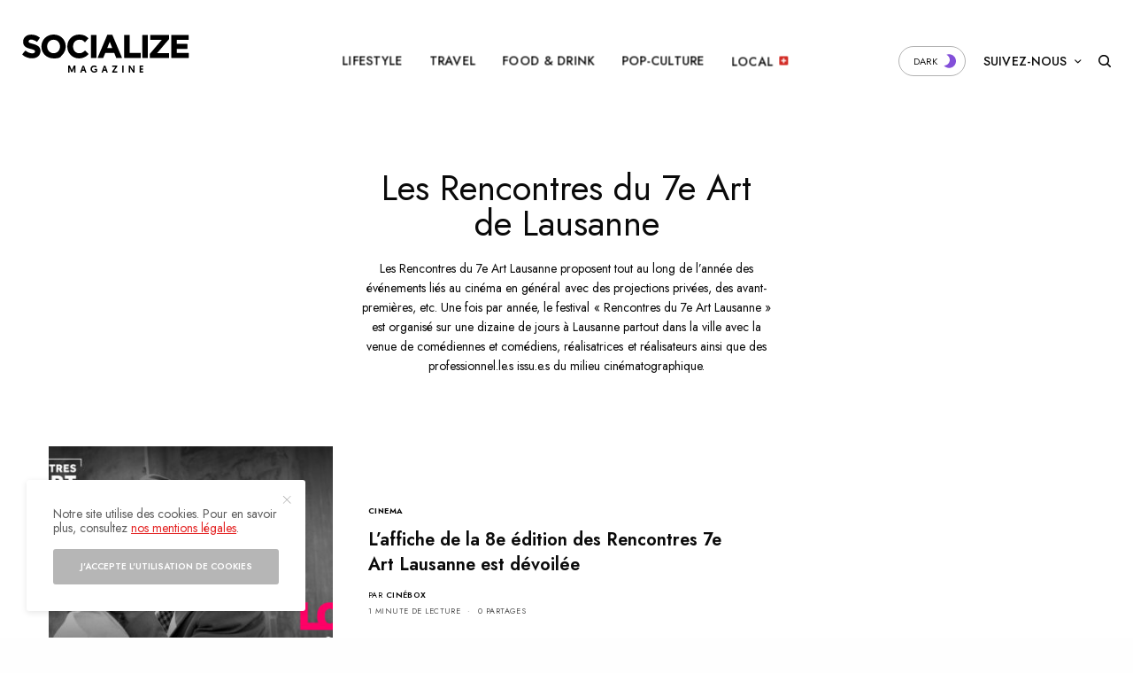

--- FILE ---
content_type: text/html; charset=UTF-8
request_url: https://socialize-magazine.ch/tag/r7al/
body_size: 22960
content:
<!doctype html>
<html lang="fr-FR">
<head>
	<meta charset="UTF-8"/>
	<meta name="viewport" content="width=device-width, initial-scale=1, maximum-scale=1, viewport-fit=cover">
	<meta name='impact-site-verification' value='61ddc846-e155-4002-81b9-e4c8771cda4b'>
	<link rel="profile" href="http://gmpg.org/xfn/11">
	<link rel="pingback" href="https://socialize-magazine.ch/xmlrpc.php">
	<meta name='robots' content='index, follow, max-image-preview:large, max-snippet:-1, max-video-preview:-1'/>

	
	<title>Les Rencontres du 7e Art de Lausanne Archives - Socialize Magazine</title>
	<link rel="canonical" href="https://socialize-magazine.ch/tag/r7al/"/>
	<meta property="og:locale" content="fr_FR"/>
	<meta property="og:type" content="article"/>
	<meta property="og:title" content="Archives des Les Rencontres du 7e Art de Lausanne"/>
	<meta property="og:description" content="Les Rencontres du 7e Art Lausanne proposent tout au long de l’année des événements liés au cinéma en général avec des projections privées, des avant-premières, etc. Une fois par année, le festival « Rencontres du 7e Art Lausanne » est organisé sur une dizaine de jours à Lausanne partout dans la ville avec la venue de comédiennes et comédiens, réalisatrices et réalisateurs ainsi que des professionnel.le.s issu.e.s du milieu cinématographique."/>
	<meta property="og:url" content="https://socialize-magazine.ch/tag/r7al/"/>
	<meta property="og:site_name" content="Socialize Magazine"/>
	<meta name="twitter:card" content="summary_large_image"/>
	<meta name="twitter:site" content="@socialize_mag"/>
	<script type="application/ld+json" class="yoast-schema-graph">{"@context":"https://schema.org","@graph":[{"@type":"CollectionPage","@id":"https://socialize-magazine.ch/tag/r7al/","url":"https://socialize-magazine.ch/tag/r7al/","name":"Les Rencontres du 7e Art de Lausanne Archives - Socialize Magazine","isPartOf":{"@id":"https://socialize-magazine.ch/#website"},"primaryImageOfPage":{"@id":"https://socialize-magazine.ch/tag/r7al/#primaryimage"},"image":{"@id":"https://socialize-magazine.ch/tag/r7al/#primaryimage"},"thumbnailUrl":"https://socialize-magazine.ch/wp-content/uploads/2025/01/Affiche_R7AL25_bandeau4K-scaled.jpg","breadcrumb":{"@id":"https://socialize-magazine.ch/tag/r7al/#breadcrumb"},"inLanguage":"fr-FR"},{"@type":"ImageObject","inLanguage":"fr-FR","@id":"https://socialize-magazine.ch/tag/r7al/#primaryimage","url":"https://socialize-magazine.ch/wp-content/uploads/2025/01/Affiche_R7AL25_bandeau4K-scaled.jpg","contentUrl":"https://socialize-magazine.ch/wp-content/uploads/2025/01/Affiche_R7AL25_bandeau4K-scaled.jpg","width":2560,"height":1440},{"@type":"BreadcrumbList","@id":"https://socialize-magazine.ch/tag/r7al/#breadcrumb","itemListElement":[{"@type":"ListItem","position":1,"name":"Accueil","item":"https://socialize-magazine.ch/"},{"@type":"ListItem","position":2,"name":"Les Rencontres du 7e Art de Lausanne"}]},{"@type":"WebSite","@id":"https://socialize-magazine.ch/#website","url":"https://socialize-magazine.ch/","name":"Socialize Magazine","description":"Pop-culture &amp; Lifestyle","publisher":{"@id":"https://socialize-magazine.ch/#organization"},"potentialAction":[{"@type":"SearchAction","target":{"@type":"EntryPoint","urlTemplate":"https://socialize-magazine.ch/?s={search_term_string}"},"query-input":{"@type":"PropertyValueSpecification","valueRequired":true,"valueName":"search_term_string"}}],"inLanguage":"fr-FR"},{"@type":"Organization","@id":"https://socialize-magazine.ch/#organization","name":"Socialize Magazine","url":"https://socialize-magazine.ch/","logo":{"@type":"ImageObject","inLanguage":"fr-FR","@id":"https://socialize-magazine.ch/#/schema/logo/image/","url":"https://socialize-magazine.ch/wp-content/uploads/2016/03/logo-2016-bw.png","contentUrl":"https://socialize-magazine.ch/wp-content/uploads/2016/03/logo-2016-bw.png","width":1226,"height":243,"caption":"Socialize Magazine"},"image":{"@id":"https://socialize-magazine.ch/#/schema/logo/image/"},"sameAs":["https://facebook.com/somagch","https://x.com/socialize_mag","https://instagram.com/socialize_mag","https://www.linkedin.com/company/10551109"]}]}</script>
	


<link rel='dns-prefetch' href='//cdn.plyr.io'/>
<link rel='dns-prefetch' href='//www.googletagmanager.com'/>
<link rel='dns-prefetch' href='//fonts.googleapis.com'/>
<link rel='dns-prefetch' href='//theissue.fuelthemes.net'/>
<link rel="alternate" type="application/rss+xml" title="Socialize Magazine &raquo; Flux" href="https://socialize-magazine.ch/feed/"/>
<link rel="alternate" type="application/rss+xml" title="Socialize Magazine &raquo; Flux des commentaires" href="https://socialize-magazine.ch/comments/feed/"/>
<link rel="preconnect" href="//fonts.gstatic.com/" crossorigin><link rel="alternate" type="application/rss+xml" title="Socialize Magazine &raquo; Flux de l’étiquette Les Rencontres du 7e Art de Lausanne" href="https://socialize-magazine.ch/tag/r7al/feed/"/>
<link rel="alternate" type="application/rss+xml" title="Flux Socialize Magazine &raquo; Stories" href="https://socialize-magazine.ch/web-stories/feed/"><style id='wp-img-auto-sizes-contain-inline-css' type='text/css'>img:is([sizes=auto i],[sizes^="auto," i]){contain-intrinsic-size:3000px 1500px}</style>
<style id='wp-emoji-styles-inline-css' type='text/css'>img.wp-smiley,img.emoji{display:inline!important;border:none!important;box-shadow:none!important;height:1em!important;width:1em!important;margin:0 .07em!important;vertical-align:-.1em!important;background:none!important;padding:0!important}</style>
<style id='wp-block-library-inline-css' type='text/css'>:root{--wp-block-synced-color:#7a00df;--wp-block-synced-color--rgb:122 , 0 , 223;--wp-bound-block-color:var(--wp-block-synced-color);--wp-editor-canvas-background:#ddd;--wp-admin-theme-color:#007cba;--wp-admin-theme-color--rgb:0 , 124 , 186;--wp-admin-theme-color-darker-10:#006ba1;--wp-admin-theme-color-darker-10--rgb:0 , 107 , 160.5;--wp-admin-theme-color-darker-20:#005a87;--wp-admin-theme-color-darker-20--rgb:0 , 90 , 135;--wp-admin-border-width-focus:2px}@media (min-resolution:192dpi){:root{--wp-admin-border-width-focus:1.5px}}.wp-element-button{cursor:pointer}:root .has-very-light-gray-background-color{background-color:#eee}:root .has-very-dark-gray-background-color{background-color:#313131}:root .has-very-light-gray-color{color:#eee}:root .has-very-dark-gray-color{color:#313131}:root .has-vivid-green-cyan-to-vivid-cyan-blue-gradient-background{background:linear-gradient(135deg,#00d084,#0693e3)}:root .has-purple-crush-gradient-background{background:linear-gradient(135deg,#34e2e4,#4721fb 50%,#ab1dfe)}:root .has-hazy-dawn-gradient-background{background:linear-gradient(135deg,#faaca8,#dad0ec)}:root .has-subdued-olive-gradient-background{background:linear-gradient(135deg,#fafae1,#67a671)}:root .has-atomic-cream-gradient-background{background:linear-gradient(135deg,#fdd79a,#004a59)}:root .has-nightshade-gradient-background{background:linear-gradient(135deg,#330968,#31cdcf)}:root .has-midnight-gradient-background{background:linear-gradient(135deg,#020381,#2874fc)}:root{--wp--preset--font-size--normal:16px;--wp--preset--font-size--huge:42px}.has-regular-font-size{font-size:1em}.has-larger-font-size{font-size:2.625em}.has-normal-font-size{font-size:var(--wp--preset--font-size--normal)}.has-huge-font-size{font-size:var(--wp--preset--font-size--huge)}.has-text-align-center{text-align:center}.has-text-align-left{text-align:left}.has-text-align-right{text-align:right}.has-fit-text{white-space:nowrap!important}#end-resizable-editor-section{display:none}.aligncenter{clear:both}.items-justified-left{justify-content:flex-start}.items-justified-center{justify-content:center}.items-justified-right{justify-content:flex-end}.items-justified-space-between{justify-content:space-between}.screen-reader-text{border:0;clip-path:inset(50%);height:1px;margin:-1px;overflow:hidden;padding:0;position:absolute;width:1px;word-wrap:normal!important}.screen-reader-text:focus{background-color:#ddd;clip-path:none;color:#444;display:block;font-size:1em;height:auto;left:5px;line-height:normal;padding:15px 23px 14px;text-decoration:none;top:5px;width:auto;z-index:100000}html :where(.has-border-color){border-style:solid}html :where([style*=border-top-color]){border-top-style:solid}html :where([style*=border-right-color]){border-right-style:solid}html :where([style*=border-bottom-color]){border-bottom-style:solid}html :where([style*=border-left-color]){border-left-style:solid}html :where([style*=border-width]){border-style:solid}html :where([style*=border-top-width]){border-top-style:solid}html :where([style*=border-right-width]){border-right-style:solid}html :where([style*=border-bottom-width]){border-bottom-style:solid}html :where([style*=border-left-width]){border-left-style:solid}html :where(img[class*=wp-image-]){height:auto;max-width:100%}:where(figure){margin:0 0 1em}html :where(.is-position-sticky){--wp-admin--admin-bar--position-offset:var(--wp-admin--admin-bar--height,0)}@media screen and (max-width:600px){html :where(.is-position-sticky){--wp-admin--admin-bar--position-offset:0}}</style><style id='global-styles-inline-css' type='text/css'>:root{--wp--preset--aspect-ratio--square:1;--wp--preset--aspect-ratio--4-3: 4/3;--wp--preset--aspect-ratio--3-4: 3/4;--wp--preset--aspect-ratio--3-2: 3/2;--wp--preset--aspect-ratio--2-3: 2/3;--wp--preset--aspect-ratio--16-9: 16/9;--wp--preset--aspect-ratio--9-16: 9/16;--wp--preset--color--black:#000;--wp--preset--color--cyan-bluish-gray:#abb8c3;--wp--preset--color--white:#fff;--wp--preset--color--pale-pink:#f78da7;--wp--preset--color--vivid-red:#cf2e2e;--wp--preset--color--luminous-vivid-orange:#ff6900;--wp--preset--color--luminous-vivid-amber:#fcb900;--wp--preset--color--light-green-cyan:#7bdcb5;--wp--preset--color--vivid-green-cyan:#00d084;--wp--preset--color--pale-cyan-blue:#8ed1fc;--wp--preset--color--vivid-cyan-blue:#0693e3;--wp--preset--color--vivid-purple:#9b51e0;--wp--preset--color--thb-accent:#e42525;--wp--preset--gradient--vivid-cyan-blue-to-vivid-purple:linear-gradient(135deg,#0693e3 0%,#9b51e0 100%);--wp--preset--gradient--light-green-cyan-to-vivid-green-cyan:linear-gradient(135deg,#7adcb4 0%,#00d082 100%);--wp--preset--gradient--luminous-vivid-amber-to-luminous-vivid-orange:linear-gradient(135deg,#fcb900 0%,#ff6900 100%);--wp--preset--gradient--luminous-vivid-orange-to-vivid-red:linear-gradient(135deg,#ff6900 0%,#cf2e2e 100%);--wp--preset--gradient--very-light-gray-to-cyan-bluish-gray:linear-gradient(135deg,#eee 0%,#a9b8c3 100%);--wp--preset--gradient--cool-to-warm-spectrum:linear-gradient(135deg,#4aeadc 0%,#9778d1 20%,#cf2aba 40%,#ee2c82 60%,#fb6962 80%,#fef84c 100%);--wp--preset--gradient--blush-light-purple:linear-gradient(135deg,#ffceec 0%,#9896f0 100%);--wp--preset--gradient--blush-bordeaux:linear-gradient(135deg,#fecda5 0%,#fe2d2d 50%,#6b003e 100%);--wp--preset--gradient--luminous-dusk:linear-gradient(135deg,#ffcb70 0%,#c751c0 50%,#4158d0 100%);--wp--preset--gradient--pale-ocean:linear-gradient(135deg,#fff5cb 0%,#b6e3d4 50%,#33a7b5 100%);--wp--preset--gradient--electric-grass:linear-gradient(135deg,#caf880 0%,#71ce7e 100%);--wp--preset--gradient--midnight:linear-gradient(135deg,#020381 0%,#2874fc 100%);--wp--preset--font-size--small:13px;--wp--preset--font-size--medium:20px;--wp--preset--font-size--large:36px;--wp--preset--font-size--x-large:42px;--wp--preset--spacing--20:.44rem;--wp--preset--spacing--30:.67rem;--wp--preset--spacing--40:1rem;--wp--preset--spacing--50:1.5rem;--wp--preset--spacing--60:2.25rem;--wp--preset--spacing--70:3.38rem;--wp--preset--spacing--80:5.06rem;--wp--preset--shadow--natural:6px 6px 9px rgba(0,0,0,.2);--wp--preset--shadow--deep:12px 12px 50px rgba(0,0,0,.4);--wp--preset--shadow--sharp:6px 6px 0 rgba(0,0,0,.2);--wp--preset--shadow--outlined:6px 6px 0 -3px #fff , 6px 6px #000;--wp--preset--shadow--crisp:6px 6px 0 #000}:where(.is-layout-flex){gap:.5em}:where(.is-layout-grid){gap:.5em}body .is-layout-flex{display:flex}.is-layout-flex{flex-wrap:wrap;align-items:center}.is-layout-flex > :is(*, div){margin:0}body .is-layout-grid{display:grid}.is-layout-grid > :is(*, div){margin:0}:where(.wp-block-columns.is-layout-flex){gap:2em}:where(.wp-block-columns.is-layout-grid){gap:2em}:where(.wp-block-post-template.is-layout-flex){gap:1.25em}:where(.wp-block-post-template.is-layout-grid){gap:1.25em}.has-black-color{color:var(--wp--preset--color--black)!important}.has-cyan-bluish-gray-color{color:var(--wp--preset--color--cyan-bluish-gray)!important}.has-white-color{color:var(--wp--preset--color--white)!important}.has-pale-pink-color{color:var(--wp--preset--color--pale-pink)!important}.has-vivid-red-color{color:var(--wp--preset--color--vivid-red)!important}.has-luminous-vivid-orange-color{color:var(--wp--preset--color--luminous-vivid-orange)!important}.has-luminous-vivid-amber-color{color:var(--wp--preset--color--luminous-vivid-amber)!important}.has-light-green-cyan-color{color:var(--wp--preset--color--light-green-cyan)!important}.has-vivid-green-cyan-color{color:var(--wp--preset--color--vivid-green-cyan)!important}.has-pale-cyan-blue-color{color:var(--wp--preset--color--pale-cyan-blue)!important}.has-vivid-cyan-blue-color{color:var(--wp--preset--color--vivid-cyan-blue)!important}.has-vivid-purple-color{color:var(--wp--preset--color--vivid-purple)!important}.has-black-background-color{background-color:var(--wp--preset--color--black)!important}.has-cyan-bluish-gray-background-color{background-color:var(--wp--preset--color--cyan-bluish-gray)!important}.has-white-background-color{background-color:var(--wp--preset--color--white)!important}.has-pale-pink-background-color{background-color:var(--wp--preset--color--pale-pink)!important}.has-vivid-red-background-color{background-color:var(--wp--preset--color--vivid-red)!important}.has-luminous-vivid-orange-background-color{background-color:var(--wp--preset--color--luminous-vivid-orange)!important}.has-luminous-vivid-amber-background-color{background-color:var(--wp--preset--color--luminous-vivid-amber)!important}.has-light-green-cyan-background-color{background-color:var(--wp--preset--color--light-green-cyan)!important}.has-vivid-green-cyan-background-color{background-color:var(--wp--preset--color--vivid-green-cyan)!important}.has-pale-cyan-blue-background-color{background-color:var(--wp--preset--color--pale-cyan-blue)!important}.has-vivid-cyan-blue-background-color{background-color:var(--wp--preset--color--vivid-cyan-blue)!important}.has-vivid-purple-background-color{background-color:var(--wp--preset--color--vivid-purple)!important}.has-black-border-color{border-color:var(--wp--preset--color--black)!important}.has-cyan-bluish-gray-border-color{border-color:var(--wp--preset--color--cyan-bluish-gray)!important}.has-white-border-color{border-color:var(--wp--preset--color--white)!important}.has-pale-pink-border-color{border-color:var(--wp--preset--color--pale-pink)!important}.has-vivid-red-border-color{border-color:var(--wp--preset--color--vivid-red)!important}.has-luminous-vivid-orange-border-color{border-color:var(--wp--preset--color--luminous-vivid-orange)!important}.has-luminous-vivid-amber-border-color{border-color:var(--wp--preset--color--luminous-vivid-amber)!important}.has-light-green-cyan-border-color{border-color:var(--wp--preset--color--light-green-cyan)!important}.has-vivid-green-cyan-border-color{border-color:var(--wp--preset--color--vivid-green-cyan)!important}.has-pale-cyan-blue-border-color{border-color:var(--wp--preset--color--pale-cyan-blue)!important}.has-vivid-cyan-blue-border-color{border-color:var(--wp--preset--color--vivid-cyan-blue)!important}.has-vivid-purple-border-color{border-color:var(--wp--preset--color--vivid-purple)!important}.has-vivid-cyan-blue-to-vivid-purple-gradient-background{background:var(--wp--preset--gradient--vivid-cyan-blue-to-vivid-purple)!important}.has-light-green-cyan-to-vivid-green-cyan-gradient-background{background:var(--wp--preset--gradient--light-green-cyan-to-vivid-green-cyan)!important}.has-luminous-vivid-amber-to-luminous-vivid-orange-gradient-background{background:var(--wp--preset--gradient--luminous-vivid-amber-to-luminous-vivid-orange)!important}.has-luminous-vivid-orange-to-vivid-red-gradient-background{background:var(--wp--preset--gradient--luminous-vivid-orange-to-vivid-red)!important}.has-very-light-gray-to-cyan-bluish-gray-gradient-background{background:var(--wp--preset--gradient--very-light-gray-to-cyan-bluish-gray)!important}.has-cool-to-warm-spectrum-gradient-background{background:var(--wp--preset--gradient--cool-to-warm-spectrum)!important}.has-blush-light-purple-gradient-background{background:var(--wp--preset--gradient--blush-light-purple)!important}.has-blush-bordeaux-gradient-background{background:var(--wp--preset--gradient--blush-bordeaux)!important}.has-luminous-dusk-gradient-background{background:var(--wp--preset--gradient--luminous-dusk)!important}.has-pale-ocean-gradient-background{background:var(--wp--preset--gradient--pale-ocean)!important}.has-electric-grass-gradient-background{background:var(--wp--preset--gradient--electric-grass)!important}.has-midnight-gradient-background{background:var(--wp--preset--gradient--midnight)!important}.has-small-font-size{font-size:var(--wp--preset--font-size--small)!important}.has-medium-font-size{font-size:var(--wp--preset--font-size--medium)!important}.has-large-font-size{font-size:var(--wp--preset--font-size--large)!important}.has-x-large-font-size{font-size:var(--wp--preset--font-size--x-large)!important}</style>

<style id='classic-theme-styles-inline-css' type='text/css'>.wp-block-button__link{color:#fff;background-color:#32373c;border-radius:9999px;box-shadow:none;text-decoration:none;padding:calc(.667em + 2px) calc(1.333em + 2px);font-size:1.125em}.wp-block-file__button{background:#32373c;color:#fff;text-decoration:none}</style>
<style id='h5ap-public-css' media='all'>.h5ap_search_template{width:800px;max-width:100%;margin:0 auto}.h5ap_search_template h1{margin:30px auto}.h5ap_search_template .plyr{height:auto;margin-bottom:50px}#h5ap_search_form{position:relative;max-width:100%;margin:0;padding:0}#h5ap_search_form input{width:100%;padding:5px 15px;border:1px solid #ddd;border-radius:5px}#h5ap_search_form button{position:absolute;right:0;top:50%;border:0;transform:translate(0%,-50%);padding:0;height:100%;width:50px;background:transparent;line-height:0}#h5ap_search_form button svg{fill:#333;height:25px;width:25px}</style>
<link rel='stylesheet' id='ppress-frontend-css' href='https://socialize-magazine.ch/wp-content/plugins/wp-user-avatar/assets/css/frontend.min.css?ver=4.16.8' type='text/css' media='all'/>
<link rel='stylesheet' id='ppress-flatpickr-css' href='https://socialize-magazine.ch/wp-content/plugins/wp-user-avatar/assets/flatpickr/flatpickr.min.css,qver=4.16.8.pagespeed.ce.ThQq8myKYU.css' type='text/css' media='all'/>
<link rel='stylesheet' id='ppress-select2-css' href='https://socialize-magazine.ch/wp-content/plugins/wp-user-avatar/assets/select2/A.select2.min.css,qver=6.9.pagespeed.cf.B278LoP9g1.css' type='text/css' media='all'/>
<link rel='stylesheet' id='thb-app-css' href='https://socialize-magazine.ch/wp-content/themes/theissue/assets/css/app.css?ver=1.6.9' type='text/css' media='all'/>
<style id='thb-app-inline-css' type='text/css'>body,h1,.h1,h2,.h2,h3,.h3,h4,.h4,h5,.h5,h6,.h6,.thb-lightbox-button .thb-lightbox-text,.post .post-category,.post.thumbnail-seealso .thb-seealso-text,.thb-entry-footer,.smart-list .smart-list-title .smart-list-count,.smart-list .thb-smart-list-content .smart-list-count,.thb-carousel.bottom-arrows .slick-bottom-arrows,.thb-hotspot-container,.thb-pin-it-container .thb-pin-it,label,input[type="text"],input[type="password"],input[type="date"],input[type="datetime"],input[type="email"],input[type="number"],input[type="search"],input[type="tel"],input[type="time"],input[type="url"],textarea,.testimonial-author,.thb-article-sponsors,input[type="submit"],submit,.button,.btn,.btn-block,.btn-text,.post .post-gallery .thb-post-icon,.post .thb-post-bottom,.woocommerce-MyAccount-navigation,.featured_image_credit,.widget .thb-widget-title,.thb-readmore .thb-readmore-title,.widget.thb_widget_instagram .thb-instagram-header,.widget.thb_widget_instagram .thb-instagram-footer,.thb-instagram-row figure .instagram-link,.widget.thb_widget_top_reviews .post .widget-review-title-holder .thb-widget-score,.thb-instagram-row figure,.widget.thb_widget_top_categories .thb-widget-category-link .thb-widget-category-name,.widget.thb_widget_twitter .thb-twitter-user,.widget.thb_widget_twitter .thb-tweet .thb-tweet-time,.widget.thb_widget_twitter .thb-tweet .thb-tweet-actions,.thb-social-links-container,.login-page-form,.woocommerce .woocommerce-form-login .lost_password,.woocommerce-message,.woocommerce-error,.woocommerce-notice,.woocommerce-info,.woocommerce-success,.select2,.woocommerce-MyAccount-content legend,.shop_table,.thb-lightbox-button .thb-lightbox-thumbs,.post.thumbnail-style6 .post-gallery .now-playing,.widget.thb_widget_top_reviews .post .widget-review-title-holder .thb-widget-score strong,.post.thumbnail-style8 .thumb_large_count,.post.thumbnail-style4 .thumb_count,.post .thb-read-more{font-family:Jost,'BlinkMacSystemFont',-apple-system,'Roboto','Lucida Sans'}.post-title h1,.post-title h2,.post-title h3,.post-title h4,.post-title h5,.post-title h6{font-family:Jost,'BlinkMacSystemFont',-apple-system,'Roboto','Lucida Sans'}.post-content,.post-excerpt,.thb-article-subscribe p,.thb-article-author p,.commentlist .comment p, .commentlist .review p,.thb-executive-summary,.thb-newsletter-form p,.search-title p,.thb-product-detail .product-information .woocommerce-product-details__short-description,.widget:not(.woocommerce) p,.thb-author-info .thb-author-page-description p,.wpb_text_column,.no-vc,.woocommerce-tabs .wc-tab,.woocommerce-tabs .wc-tab p:not(.stars),.thb-pricing-table .pricing-container .pricing-description,.content404 p,.subfooter p {}.thb-full-menu{}.thb-mobile-menu,.thb-secondary-menu{}.thb-dropcap-on .post-detail .post-content>p:first-of-type:first-letter,.thb-dropcap-on .post-detail .post-content>.row:first-of-type .columns:first-of-type .wpb_text_column:first-of-type .wpb_wrapper>p:first-of-type:first-letter{}.widget.style1 .thb-widget-title,.widget.style2 .thb-widget-title,.widget.style3 .thb-widget-title{}em{}label{}input[type="submit"],submit,.button,.btn,.btn-block,.btn-text{}.article-container .post-content,.article-container .post-content p:not(.wp-block-cover-text) {font-weight:400}.post .post-category{font-weight:700;font-size:9px}.post-detail .thb-executive-summary li{}.post .post-excerpt{}.thb-full-menu>li>a:not(.logolink) {font-weight:500;font-size:14px;letter-spacing:.02em!important}.thb-full-menu li .sub-menu li a{}.thb-mobile-menu>li>a{}.thb-mobile-menu .sub-menu a{}.thb-secondary-menu a{}#mobile-menu .menu-footer{}#mobile-menu .thb-social-links-container .thb-social-link-wrap .thb-social-link .thb-social-icon-container{}.widget .thb-widget-title,.widget.style2 .thb-widget-title,.widget.style3 .thb-widget-title{font-size:14px}.footer .widget .thb-widget-title,.footer .widget.style2 .thb-widget-title,.footer .widget.style3 .thb-widget-title{}.footer .widget,.footer .widget p{font-weight:500;font-size:14px;letter-spacing:.02em!important}.subfooter .thb-full-menu>li>a:not(.logolink) {}.subfooter p{}.subfooter .thb-social-links-container.thb-social-horizontal .thb-social-link-wrap .thb-social-icon-container,.subfooter.style6 .thb-social-links-container.thb-social-horizontal .thb-social-link-wrap .thb-social-icon-container{}#scroll_to_top{font-size:12px}.search-title p{}@media screen and (min-width:1024px){h1,.h1{}}h1,.h1{}@media screen and (min-width:1024px){h2{}}h2{}@media screen and (min-width:1024px){h3{}}h3{}@media screen and (min-width:1024px){h4{}}h4{}@media screen and (min-width:1024px){h5{}}h5{}h6{font-size:10px}.logo-holder .logolink .logoimg{max-height:43px}.logo-holder .logolink .logoimg[src$=".svg"]{max-height:100%;height:43px}@media screen and (max-width:1023px){.header.header-mobile .logo-holder .logolink .logoimg{max-height:px}.header.header-mobile .logo-holder .logolink .logoimg[src$=".svg"]{max-height:100%;height:px}}.header.fixed:not(.header-mobile) .logo-holder .logolink .logoimg {max-height:20px}.header.fixed:not(.header-mobile) .logo-holder .logolink .logoimg {max-height:100%;height:20px}#mobile-menu .logolink .logoimg{max-height:42px}#mobile-menu .logolink .logoimg{max-height:100%;height:42px}.thb-full-menu.thb-underline>li>a:before,.thb-full-menu.thb-line-marker>li>a:before{background:#d33!important}.thb-full-menu>li+li{margin-left:px}.header:not(.fixed):not(.header-mobile):not(.style1) {padding-top:25px}.header.style1 .header-logo-row{padding-top:25px}.header:not(.header-mobile):not(.fixed) .logo-holder {padding-top:14px;padding-bottom:30px}a:hover,h1 small, h2 small, h3 small, h4 small, h5 small, h6 small,h1 small a, h2 small a, h3 small a, h4 small a, h5 small a, h6 small a,.secondary-area .thb-follow-holder .sub-menu .subscribe_part .thb-newsletter-form h4,.secondary-area .thb-follow-holder .sub-menu .subscribe_part .thb-newsletter-form .newsletter-form .btn:hover,.thb-full-menu.thb-standard > li.current-menu-item:not(.has-hash) > a,.thb-full-menu > li > a:not(.logolink)[data-filter].active,.thb-dropdown-color-dark .thb-full-menu .sub-menu li a:hover,#mobile-menu.dark .thb-mobile-menu > li > a:hover,#mobile-menu.dark .sub-menu a:hover,#mobile-menu.dark .thb-secondary-menu a:hover,.thb-secondary-menu a:hover,.post .thb-read-more:hover,.post:not(.white-post-content) .thb-post-bottom.sponsored-bottom ul li,.post:not(.white-post-content) .thb-post-bottom .post-share:hover,.thb-dropcap-on .post-detail .post-content>p:first-of-type:first-letter,.thb-dropcap-on .post-detail .post-content>.row:first-of-type .columns:first-of-type .wpb_text_column:first-of-type .wpb_wrapper>p:first-of-type:first-letter,.post-detail .thb-executive-summary li:before,.thb-readmore p a,input[type="submit"].white:hover,.button.white:hover,.btn.white:hover,input[type="submit"].style2.accent,.button.style2.accent,.btn.style2.accent,.search-title h1 strong,.thb-author-page-meta a:hover,.widget.thb_widget_top_reviews .post .widget-review-title-holder .thb-widget-score strong,.thb-autotype .thb-autotype-entry,.thb_location_container.row .thb_location h5,.thb-page-menu li:hover a, .thb-page-menu li.current_page_item a,.thb-tabs.style3 .vc_tta-panel-heading h4 a:hover,.thb-tabs.style3 .vc_tta-panel-heading h4 a.active,.thb-tabs.style4 .vc_tta-panel-heading h4 a:hover,.thb-tabs.style4 .vc_tta-panel-heading h4 a.active,.thb-iconbox.top.type5 .iconbox-content .thb-read-more,.thb-testimonials.style7 .testimonial-author cite,.thb-testimonials.style7 .testimonial-author span,.thb-article-reactions .row .columns .thb-reaction.active .thb-reaction-count,.thb-article-sponsors .sponsored-by,.thb-cookie-bar .thb-cookie-text a,.thb-pricing-table.style2 .pricing-container .thb_pricing_head .thb-price,.thb-hotspot-container .product-hotspots .product-title .hotspots-buynow,.plyr--full-ui input[type=range],.woocommerce-checkout-payment .wc_payment_methods .wc_payment_method.payment_method_paypal .about_paypal,.has-thb-accent-color,.wp-block-button .wp-block-button__link.has-thb-accent-color {color:#e42525}.columns.thb-light-column .thb-newsletter-form .btn:hover,.secondary-area .thb-trending-holder .thb-full-menu li.menu-item-has-children .sub-menu .thb-trending .thb-trending-tabs a.active,.thb-full-menu.thb-line-marker > li > a:before,#mobile-menu.dark .widget.thb_widget_subscribe .btn:hover,.post .thb-read-more:after,.post.style4 .post-gallery:after,.post.style5 .post-inner-content,.post.style13 .post-gallery:after,.smart-list .smart-list-title .smart-list-count,.smart-list.smart-list-v3 .thb-smart-list-nav .arrow:not(.disabled):hover,.thb-custom-checkbox input[type="checkbox"]:checked + label:before,input[type="submit"]:not(.white):not(.grey):not(.style2):not(.white):not(.add_to_cart_button):not(.accent):hover,.button:not(.white):not(.grey):not(.style2):not(.white):not(.add_to_cart_button):not(.accent):hover,.btn:not(.white):not(.grey):not(.style2):not(.white):not(.add_to_cart_button):not(.accent):hover,input[type="submit"].grey:hover,.button.grey:hover,.btn.grey:hover,input[type="submit"].accent, input[type="submit"].checkout,.button.accent,.button.checkout,.btn.accent,.btn.checkout,input[type="submit"].style2.accent:hover,.button.style2.accent:hover,.btn.style2.accent:hover,.btn-text.style3 .circle-btn,.widget.thb_widget_top_categories .thb-widget-category-link:hover .thb-widget-category-name,.thb-progressbar .thb-progress span,.thb-page-menu.style1 li:hover a, .thb-page-menu.style1 li.current_page_item a,.thb-client-row.thb-opacity.with-accent .thb-client:hover,.thb-client-row .style4 .accent-color,.thb-tabs.style1 .vc_tta-panel-heading h4 a:before,.thb-testimonials.style7 .thb-carousel .slick-dots .select,.thb-categorylinks.style2 a:after,.thb-category-card:hover,.thb-hotspot-container .thb-hotspot.pin-accent,.pagination ul .page-numbers.current, .pagination ul .page-numbers:not(.dots):hover,.pagination .nav-links .page-numbers.current,.pagination .nav-links .page-numbers:not(.dots):hover,.woocommerce-pagination ul .page-numbers.current,.woocommerce-pagination ul .page-numbers:not(.dots):hover,.woocommerce-pagination .nav-links .page-numbers.current,.woocommerce-pagination .nav-links .page-numbers:not(.dots):hover,.plyr__control--overlaid,.plyr--video .plyr__control.plyr__tab-focus, .plyr--video .plyr__control:hover, .plyr--video .plyr__control[aria-expanded=true],.badge.onsale,.demo_store,.products .product .product_after_title .button:hover:after,.woocommerce-MyAccount-navigation ul li:hover a, .woocommerce-MyAccount-navigation ul li.is-active a,.has-thb-accent-background-color,.wp-block-button .wp-block-button__link.has-thb-accent-background-color {background-color:#e42525}.thb-dark-mode-on .btn.grey:hover,.thb-dark-mode-on .thb-pricing-table.style2 .pricing-container .btn:hover,.thb-dark-mode-on .woocommerce-checkout-payment .wc_payment_methods+.place-order .button:hover{background-color:#e42525}input[type="submit"].accent:hover,input[type="submit"].checkout:hover,.button.accent:hover,.button.checkout:hover,.btn.accent:hover,.btn.checkout:hover{background-color:#cd2121}.post-detail .post-split-title-container,.thb-article-reactions .row .columns .thb-reaction.active .thb-reaction-image,.secondary-area .thb-follow-holder .sub-menu .subscribe_part{background-color:rgba(228,37,37,.05)!important}.post.style6.style6-bg .post-inner-content{background-color:rgba(228,37,37,.15)}.thb-lightbox-button:hover{background-color:rgba(228,37,37,.05)}.thb-tabs.style3 .vc_tta-panel-heading h4 a:before{background-color:rgba(228,37,37,.4)}.secondary-area .thb-trending-holder .thb-full-menu li.menu-item-has-children .sub-menu .thb-trending .thb-trending-tabs a.active,.post .post-title a:hover > span,.post.sticky .post-title a>span,.thb-lightbox-button:hover,.thb-custom-checkbox label:before,input[type="submit"].style2.accent,.button.style2.accent,.btn.style2.accent,.thb-page-menu.style1 li:hover a, .thb-page-menu.style1 li.current_page_item a,.thb-client-row.has-border.thb-opacity.with-accent .thb-client:hover,.thb-iconbox.top.type5,.thb-article-reactions .row .columns .thb-reaction:hover .thb-reaction-image,.thb-article-reactions .row .columns .thb-reaction.active .thb-reaction-image,.pagination ul .page-numbers.current, .pagination ul .page-numbers:not(.dots):hover,.pagination .nav-links .page-numbers.current,.pagination .nav-links .page-numbers:not(.dots):hover,.woocommerce-pagination ul .page-numbers.current,.woocommerce-pagination ul .page-numbers:not(.dots):hover,.woocommerce-pagination .nav-links .page-numbers.current,.woocommerce-pagination .nav-links .page-numbers:not(.dots):hover,.woocommerce-MyAccount-navigation ul li:hover a, .woocommerce-MyAccount-navigation ul li.is-active a {border-color:#e42525}.thb-page-menu.style1 li:hover+li a,.thb-page-menu.style1 li.current_page_item+li a,.woocommerce-MyAccount-navigation ul li:hover+li a,.woocommerce-MyAccount-navigation ul li.is-active+li a{border-top-color:#e42525}.text-underline-style:after, .post-detail .post-content > p > a:after, .post-detail .post-content>ul:not([class])>li>a:after, .post-detail .post-content>ol:not([class])>li>a:after, .wpb_text_column p > a:after, .smart-list .thb-smart-list-content p > a:after, .post-gallery-content .thb-content-row .columns.image-text p>a:after {border-bottom-color:#e42525}.secondary-area .thb-trending-holder .thb-full-menu li.menu-item-has-children .sub-menu .thb-trending .thb-trending-tabs a.active+a{border-left-color:#e42525}.header.fixed .thb-reading-indicator .thb-indicator .indicator-hover,.header.fixed .thb-reading-indicator .thb-indicator .indicator-arrow,.commentlist .comment .reply a:hover svg path,.commentlist .review .reply a:hover svg path,.btn-text.style4 .arrow svg:first-child,.thb-iconbox.top.type5 .iconbox-content .thb-read-more svg,.thb-iconbox.top.type5 .iconbox-content .thb-read-more svg .bar,.thb-article-review.style2 .thb-article-figure .thb-average .thb-hexagon path{fill:#e42525}@media screen and (-ms-high-contrast:active),(-ms-high-contrast:none){.header.fixed .thb-reading-indicator:hover .thb-indicator .indicator-hover{fill:#e42525}}.header.fixed .thb-reading-indicator .thb-indicator .indicator-fill{stroke:#e42525}.thb-tabs.style2 .vc_tta-panel-heading h4 a.active{-moz-box-shadow:inset 0 -3px 0 #e42525 , 0 1px 0 #e42525;-webkit-box-shadow:inset 0 -3px 0 #e42525 , 0 1px 0 #e42525;box-shadow:inset 0 -3px 0 #e42525 , 0 1px 0 #e42525}.post .post-content p a{color:#e42525!important}.post-detail .post-content>ol:not([class])>li> a {color:#e42525!important}.post-detail .post-content>ul:not([class])>li> a {color:#e42525!important}.page-id-2117 #wrapper div[role="main"],.postid-2117 #wrapper div[role="main"]{}#mobile-menu{background-color: !important;background-repeat:no-repeat!important}.thb-full-menu .sub-menu,.thb-dropdown-color-dark .thb-full-menu .sub-menu{background-color:#fcfaf9!important}.footer{background-color:#e42525!important}.subfooter{background-color:#e42525!important}.footer{padding-top:70px}.subfooter .footer-logo-holder .logoimg{max-height:22px}.post.style10 .style10-content-column{justify-content:center;display:flex;flex-direction:column}.post.style18 .post-inner-content{background:#e42525}.thb-post-grid.thb-post-grid-style10 .post.featured-style{max-height:420px}.thb-post-background.thb-post-background-style3{height:60vh}@media only screen and (min-width:1024px){.post.style5 .post-inner-content{padding:70px 100px}}.post .thb-post-bottom{font-size:9px}.widget.thb_widget_top_categories .thb-widget-category-link .thb-widget-category-name{font-size:9px}.thb-post-carousel .post.style6.style6-border h5{font-size:15px}.thb-post-carousel.thb-post-carousel-style1 h5,.thb-post-grid.thb-post-grid-style11 .post.style6 h5{font-size:18px}.thb-post-grid.thb-post-grid-style10 .post.featured-style h4{font-size:20px}.btn.large{font-size:10px}</style>
<link rel='stylesheet' id='thb-style-css' href='https://socialize-magazine.ch/wp-content/themes/theissue-child/style.css?ver=1.6.9' type='text/css' media='all'/>
<link rel='stylesheet' id='thb-google-fonts-css' href='https://fonts.googleapis.com/css?family=Jost%3Aregular%2C500%2C600%2C700&#038;subset&#038;display=swap&#038;ver=1.6.9' type='text/css' media='all'/>
<link rel='stylesheet' id='thb-self-hosted-1-css' href='https://theissue.fuelthemes.net/issue-19/wp-content/uploads/sites/19/2020/12/sinkinsans.css?ver=1.6.9' type='text/css' media='all'/>
<link rel='stylesheet' id='thb-darkmode-css' href='https://socialize-magazine.ch/wp-content/themes/theissue/assets/css/A.dark_mode.css,qver=1.6.9.pagespeed.cf.P6Kme1cTlW.css' type='text/css' media=''/>
<script type="text/javascript" src="https://socialize-magazine.ch/wp-includes/js/jquery/jquery.min.js,qver=3.7.1.pagespeed.jm.PoWN7KAtLT.js" id="jquery-core-js"></script>
<script src="https://socialize-magazine.ch/wp-includes,_js,_jquery,_jquery-migrate.min.js,qver==3.4.1+wp-content,_plugins,_wp-user-avatar,_assets,_flatpickr,_flatpickr.min.js,qver==4.16.8.pagespeed.jc.afJr5JhDBz.js"></script><script>eval(mod_pagespeed_VBSQFfAYzw);</script>
<script>eval(mod_pagespeed_ALDR4egcnM);</script>
<script type="text/javascript" src="https://socialize-magazine.ch/wp-content/plugins/wp-user-avatar/assets/select2/select2.min.js,qver=4.16.8.pagespeed.jm.2pngz7Q9gy.js" id="ppress-select2-js"></script>



<script type="text/javascript" src="https://www.googletagmanager.com/gtag/js?id=GT-PHCM3M9" id="google_gtagjs-js" async></script>
<script type="text/javascript" id="google_gtagjs-js-after">//<![CDATA[
window.dataLayer=window.dataLayer||[];function gtag(){dataLayer.push(arguments);}gtag("set","linker",{"domains":["socialize-magazine.ch"]});gtag("js",new Date());gtag("set","developer_id.dZTNiMT",true);gtag("config","GT-PHCM3M9");
//]]></script>
<script></script><link rel="https://api.w.org/" href="https://socialize-magazine.ch/wp-json/"/><link rel="alternate" title="JSON" type="application/json" href="https://socialize-magazine.ch/wp-json/wp/v2/tags/2117"/><link rel="EditURI" type="application/rsd+xml" title="RSD" href="https://socialize-magazine.ch/xmlrpc.php?rsd"/>
<meta name="generator" content="WordPress 6.9"/>
<meta name="generator" content="Site Kit by Google 1.170.0"/>        <style>.mejs-container:has(.plyr) {height:auto;background:transparent}.mejs-container:has(.plyr) .mejs-controls {display:none}.h5ap_all{--shadow-color:197deg 32% 65%;border-radius:6px;box-shadow: 0px 0px 9.6px hsl(var(--shadow-color)/.36), 0 1.7px 1.9px 0px hsl(var(--shadow-color)/.36), 0 4.3px 1.8px -1.7px hsl(var(--shadow-color)/.36), -0.1px 10.6px 11.9px -2.5px hsl(var(--shadow-color)/.36);margin:16px auto}.h5ap_single_button{height:50px}</style>
    		<style>span.h5ap_single_button{display:inline-flex;justify-content:center;align-items:center}.h5ap_single_button span{line-height:0}span#h5ap_single_button span svg{cursor:pointer}#skin_default .plyr__control,#skin_default .plyr__time{color:#4f5b5f}#skin_default .plyr__control:hover{background:#1aafff;color:#f5f5f5}#skin_default .plyr__controls{background:#f5f5f5}#skin_default .plyr__controls__item input{color:#1aafff}.plyr{--plyr-color-main:#4f5b5f}</style>
<script src="https://assets.prd.heyflow.com/builder/widget/latest/webview.js"></script><link rel="apple-touch-icon" sizes="180x180" href="/wp-content/uploads/fbrfg/xapple-touch-icon.png.pagespeed.ic.csUhlMNV4N.webp">
<link rel="icon" type="image/png" sizes="32x32" href="/wp-content/uploads/fbrfg/xfavicon-32x32.png.pagespeed.ic.eK6hpqm7QM.webp">
<link rel="icon" type="image/png" sizes="16x16" href="/wp-content/uploads/fbrfg/xfavicon-16x16.png.pagespeed.ic.GkEhlX1_ky.webp">
<link rel="manifest" href="/wp-content/uploads/fbrfg/site.webmanifest">
<link rel="mask-icon" href="/wp-content/uploads/fbrfg/safari-pinned-tab.svg" color="#5bbad5">
<link rel="shortcut icon" href="/wp-content/uploads/fbrfg/favicon.ico">
<meta name="msapplication-TileColor" content="#da532c">
<meta name="msapplication-config" content="/wp-content/uploads/fbrfg/browserconfig.xml">
<meta name="theme-color" content="#ffffff">

<meta name="google-adsense-platform-account" content="ca-host-pub-2644536267352236">
<meta name="google-adsense-platform-domain" content="sitekit.withgoogle.com">

<style type="text/css">body.custom-background #wrapper div[role="main"]{background-color:#fff}</style>
	

<script type="text/javascript">//<![CDATA[
(function(w,d,s,l,i){w[l]=w[l]||[];w[l].push({'gtm.start':new Date().getTime(),event:'gtm.js'});var f=d.getElementsByTagName(s)[0],j=d.createElement(s),dl=l!='dataLayer'?'&l='+l:'';j.async=true;j.src='https://www.googletagmanager.com/gtm.js?id='+i+dl;f.parentNode.insertBefore(j,f);})(window,document,'script','dataLayer','GTM-5SH368M');
//]]></script>


<noscript><style>.wpb_animate_when_almost_visible{opacity:1}</style></noscript></head>
<body class="archive tag tag-r7al tag-2117 wp-theme-theissue wp-child-theme-theissue-child fixed-header-on fixed-header-scroll-on thb-dropdown-color-light right-click-off thb-borders-off thb-pinit-on thb-boxed-off thb-dark-mode-off thb-capitalize-off thb-parallax-off thb-single-product-ajax-on thb-article-sidebar-mobile-off wpb-js-composer js-comp-ver-8.1 vc_responsive">
		
		<noscript>
			<iframe src="https://www.googletagmanager.com/ns.html?id=GTM-5SH368M" height="0" width="0" style="display:none;visibility:hidden"></iframe>
		</noscript>
		
		
<div id="wrapper" class="thb-page-transition-off">

			
		<header class="header fixed fixed-style1 header-full-width main-header-style10 fixed-header-full-width-on light-header thb-fixed-shadow-style1">
	<div class="row full-width-row">
		<div class="small-12 columns">
			<div class="thb-navbar">
				<div class="fixed-logo-holder">
						<div class="mobile-toggle-holder">
		<div class="mobile-toggle">
			<span></span><span></span><span></span>
		</div>
	</div>
							<div class="logo-holder fixed-logo-holder">
		<a href="https://socialize-magazine.ch/" class="logolink" title="Socialize Magazine">
			<img src="https://socialize-magazine.ch/wp-content/uploads/2016/01/socialize-mag-logo-2026-1.svg" class="logoimg logo-dark" alt="Socialize Magazine" data-logo-alt="https://socialize-magazine.ch/wp-content/uploads/2016/01/socialize-mag-logo-white-2026-1.svg"/>
		</a>
	</div>
					</div>
				
<nav class="full-menu">
	<ul id="menu-menu-2023" class="thb-full-menu thb-underline"><li id="menu-item-81210" class="menu-item menu-item-type-taxonomy menu-item-object-category menu-item-81210 menu-item-mega-parent"><a href="https://socialize-magazine.ch/category/lifestyle/"><span>Lifestyle</span></a></li>
<li id="menu-item-93638" class="menu-item menu-item-type-post_type menu-item-object-page menu-item-93638"><a href="https://socialize-magazine.ch/travel/"><span>Travel</span></a></li>
<li id="menu-item-81216" class="menu-item menu-item-type-taxonomy menu-item-object-category menu-item-81216"><a href="https://socialize-magazine.ch/category/lifestyle/food-drink/"><span>Food &amp; Drink</span></a></li>
<li id="menu-item-81211" class="menu-item menu-item-type-taxonomy menu-item-object-category menu-item-81211"><a href="https://socialize-magazine.ch/category/popculture/"><span>Pop-Culture</span></a></li>
<li id="menu-item-81246" class="menu-item menu-item-type-post_type menu-item-object-page menu-item-81246"><a href="https://socialize-magazine.ch/entreprises-dici/"><span>Local 🇨🇭</span></a></li>
</ul></nav>

					<div class="secondary-area">
			<div class="thb-light-toggle ">
		<div class="thb-light-toggle-text">
			<span class="toggle-text dark-text">Dark</span>
			<span class="toggle-text light-text">Light</span>
		</div>
		<div class="thb-light-toggle-icon">
			<span class="toggle-icon dark-icon"><svg xmlns="http://www.w3.org/2000/svg" viewBox="0 0 64 64" enable-background="new 0 0 64 64"><path fill="none" stroke="#000" stroke-width="2" stroke-miterlimit="10" d="m6 52c14.359 0 26-11.641 26-26 0-9.994-6.729-18.648-15-23 3.396-1.277 8.158-2 12-2 17.12 0 31 13.879 31 31s-13.879 31-31 31c-9.505 0-18.313-4.265-24-11 .23.006.768 0 1 0z"/></svg></span>
			<span class="toggle-icon light-icon"><svg xmlns="http://www.w3.org/2000/svg" viewBox="0 0 64 64" enable-background="new 0 0 64 64"><g fill="none" stroke="#000" stroke-width="2" stroke-miterlimit="10"><circle cx="32" cy="32" r="16"/><path d="m32 10v-10"/><path d="m32 64v-10"/><path d="m54 32h10"/><path d="m0 32h10"/><path d="m48 16l5-5"/><path d="m11 53l5-5"/><path d="m48 48l5 5"/><path d="m11 11l5 5"/></g></svg></span>
		</div>
	</div>
		<div class="thb-follow-holder">
		<ul class="thb-full-menu thb-underline">
			<li class="menu-item-has-children">
				<a><span>Suivez-nous</span></a>
				<ul class="sub-menu">
					<li>	<div class="thb-social-links-container thb-social-vertical mono-icons">
				<div class="thb-social-link-wrap">
			<a href="https://facebook.com/somagch" target="_blank" class="thb-social-link social-link-facebook" rel="noreferrer">
				<div class="thb-social-label-container">
					<div class="thb-social-icon-container"><i class="thb-icon-facebook"></i></div>
											<div class="thb-social-label">Facebook</div>				</div>
							</a>
		</div>
				<div class="thb-social-link-wrap">
			<a href="https://twitter.com/socialize_mag" target="_blank" class="thb-social-link social-link-twitter" rel="noreferrer">
				<div class="thb-social-label-container">
					<div class="thb-social-icon-container"><i class="thb-icon-twitter"></i></div>
											<div class="thb-social-label">Twitter</div>				</div>
							</a>
		</div>
				<div class="thb-social-link-wrap">
			<a href="https://instagram.com/socialize_mag" target="_blank" class="thb-social-link social-link-instagram" rel="noreferrer">
				<div class="thb-social-label-container">
					<div class="thb-social-icon-container"><i class="thb-icon-instagram"></i></div>
											<div class="thb-social-label">Instagram</div>				</div>
							</a>
		</div>
				<div class="thb-social-link-wrap">
			<a href="https://youtube.com/channel/UC7MEjeyqhLJtPJqXSW7n48Q" target="_blank" class="thb-social-link social-link-youtube" rel="noreferrer">
				<div class="thb-social-label-container">
					<div class="thb-social-icon-container"><i class="thb-icon-youtube"></i></div>
											<div class="thb-social-label">Youtube</div>				</div>
							</a>
		</div>
				<div class="thb-social-link-wrap">
			<a href="https://www.linkedin.com/company/10551109" target="_blank" class="thb-social-link social-link-linkedin" rel="noreferrer">
				<div class="thb-social-label-container">
					<div class="thb-social-icon-container"><i class="thb-icon-linkedin"></i></div>
											<div class="thb-social-label">Linkedin</div>				</div>
							</a>
		</div>
			</div>
		</li>
										<li class="subscribe_part">
						<aside class="thb-article-subscribe thb-newsletter-form">
	<div class="thb-subscribe-icon-container"><svg version="1.1" class="thb-subscribe-icon" xmlns="http://www.w3.org/2000/svg" xmlns:xlink="http://www.w3.org/1999/xlink" x="0px" y="0px" viewBox="0 0 90 68" style="enable-background:new 0 0 90 68;" xml:space="preserve">
		<path d="M89.9,7.9c0-4.3-3.6-7.9-7.9-7.9L7.8,0.1C3.5,0.1,0,3.8,0,8.1l0.1,52c0,4.3,3.6,7.9,7.9,7.9l74.2-0.1c4.3,0,7.8-3.6,7.8-8
			L89.9,7.9z M7.8,4.4l74.2-0.1c0.4,0,0.8,0.1,1.2,0.2L48.9,39.4c-1,1.1-2.4,1.6-3.9,1.6c-1.5,0-2.8-0.5-3.9-1.6L6.7,4.6
			C7,4.5,7.4,4.4,7.8,4.4z M82.2,63.6L7.9,63.8c-2,0-3.7-1.7-3.7-3.7l-0.1-52l34,34.4c1.8,1.8,4.3,2.9,6.8,2.9c2.5,0,5-1.1,6.8-2.9
			L85.7,7.9l0.1,52C85.8,61.9,84.2,63.6,82.2,63.6z M80.5,55.7L62.9,40c-0.8-0.7-2.2-0.7-2.9,0.2c-0.7,0.8-0.7,2.2,0.2,3l17.6,15.7
			c0.4,0.3,0.9,0.5,1.4,0.5c0.6,0,1.1-0.2,1.6-0.7C81.4,57.8,81.4,56.4,80.5,55.7z M26.9,40.3L9.5,55.8c-0.8,0.7-0.9,2.1-0.2,3
			c0.5,0.5,1,0.7,1.7,0.7c0.5,0,0.9-0.2,1.4-0.5l17.3-15.5c0.8-0.7,0.9-2.1,0.2-3C29.1,39.6,27.8,39.5,26.9,40.3z"/>
</svg>
</div>
	<h4>
		Abonnez-vous à notre Newsletter	</h4>
	<p>
		Recevez de nos nouvelles de temps en temps. Promis, il n&#039;y en aura pas trop!	</p>
		<form class="newsletter-form" action="#" method="post" data-security="d2c34af996">
		<input placeholder="Votre e-mail" type="text" name="widget_subscribe" class="widget_subscribe large">
		<button type="submit" name="submit" class="btn large">Je m&#039;abonne</button>
			<div class="thb-preloader">
		<svg class="material-spinner" width="50px" height="50px" viewBox="0 0 66 66" xmlns="http://www.w3.org/2000/svg">
   <circle class="material-path" fill="none" stroke-width="6" stroke-linecap="round" cx="33" cy="33" r="30"></circle>
</svg>	</div>
		</form>
			<div class="thb-custom-checkbox">
			<input type="checkbox" id="thb-newsletter-privacy-852" name="thb-newsletter-privacy" class="thb-newsletter-privacy" checked='checked'>
			<label for="thb-newsletter-privacy-852">
				J&#039;aimerais recevoir les newsletters et des offres spéciales.			</label>
		</div>
		</aside>
					</li>
								</ul>
			</li>
		</ul>
	</div>
			<div class="thb-search-holder">
		<svg version="1.1" class="thb-search-icon" xmlns="http://www.w3.org/2000/svg" xmlns:xlink="http://www.w3.org/1999/xlink" x="0px" y="0px" viewBox="0 0 14 14" enable-background="new 0 0 14 14" xml:space="preserve" width="14" height="14">
		<path d="M13.8,12.7l-3-3c0.8-1,1.3-2.3,1.3-3.8c0-3.3-2.7-6-6.1-6C2.7,0,0,2.7,0,6c0,3.3,2.7,6,6.1,6c1.4,0,2.6-0.5,3.6-1.2l3,3
			c0.1,0.1,0.3,0.2,0.5,0.2c0.2,0,0.4-0.1,0.5-0.2C14.1,13.5,14.1,13,13.8,12.7z M1.5,6c0-2.5,2-4.5,4.5-4.5c2.5,0,4.5,2,4.5,4.5
			c0,2.5-2,4.5-4.5,4.5C3.5,10.5,1.5,8.5,1.5,6z"/>
</svg>
	</div>

		</div>
				</div>
		</div>
	</div>
</header>
		
				<div class="mobile-header-holder">
	<header class="header header-mobile header-mobile-style1 light-header">
	<div class="row">
		<div class="small-3 columns">
			<div class="mobile-toggle-holder">
		<div class="mobile-toggle">
			<span></span><span></span><span></span>
		</div>
	</div>
			</div>
		<div class="small-6 columns">
			<div class="logo-holder mobile-logo-holder">
		<a href="https://socialize-magazine.ch/" class="logolink" title="Socialize Magazine">
			<img src="https://socialize-magazine.ch/wp-content/uploads/2016/01/socialize-mag-logo-2026-1.svg" class="logoimg logo-dark" alt="Socialize Magazine" data-logo-alt="https://socialize-magazine.ch/wp-content/uploads/2016/01/socialize-mag-logo-white-2026-1.svg"/>
		</a>
	</div>
			</div>
		<div class="small-3 columns">
			<div class="secondary-area">
				<div class="thb-search-holder">
		<svg version="1.1" class="thb-search-icon" xmlns="http://www.w3.org/2000/svg" xmlns:xlink="http://www.w3.org/1999/xlink" x="0px" y="0px" viewBox="0 0 14 14" enable-background="new 0 0 14 14" xml:space="preserve" width="14" height="14">
		<path d="M13.8,12.7l-3-3c0.8-1,1.3-2.3,1.3-3.8c0-3.3-2.7-6-6.1-6C2.7,0,0,2.7,0,6c0,3.3,2.7,6,6.1,6c1.4,0,2.6-0.5,3.6-1.2l3,3
			c0.1,0.1,0.3,0.2,0.5,0.2c0.2,0,0.4-0.1,0.5-0.2C14.1,13.5,14.1,13,13.8,12.7z M1.5,6c0-2.5,2-4.5,4.5-4.5c2.5,0,4.5,2,4.5,4.5
			c0,2.5-2,4.5-4.5,4.5C3.5,10.5,1.5,8.5,1.5,6z"/>
</svg>
	</div>

		</div>
			</div>
	</div>
	</header>
</div>
			
		<header class="header style10 thb-main-header header-full-width light-header">
	<div class="row">
	<div class="small-12 columns">
		<div class="thb-navbar">
			<div class="logo-holder">
		<a href="https://socialize-magazine.ch/" class="logolink" title="Socialize Magazine">
			<img src="https://socialize-magazine.ch/wp-content/uploads/2016/01/socialize-mag-logo-2026-1.svg" class="logoimg logo-dark" alt="Socialize Magazine" data-logo-alt="https://socialize-magazine.ch/wp-content/uploads/2016/01/socialize-mag-logo-white-2026-1.svg"/>
		</a>
	</div>
			
<nav class="full-menu">
	<ul id="menu-menu-2024" class="thb-full-menu thb-underline"><li class="menu-item menu-item-type-taxonomy menu-item-object-category menu-item-81210 menu-item-mega-parent"><a href="https://socialize-magazine.ch/category/lifestyle/"><span>Lifestyle</span></a></li>
<li class="menu-item menu-item-type-post_type menu-item-object-page menu-item-93638"><a href="https://socialize-magazine.ch/travel/"><span>Travel</span></a></li>
<li class="menu-item menu-item-type-taxonomy menu-item-object-category menu-item-81216"><a href="https://socialize-magazine.ch/category/lifestyle/food-drink/"><span>Food &amp; Drink</span></a></li>
<li class="menu-item menu-item-type-taxonomy menu-item-object-category menu-item-81211"><a href="https://socialize-magazine.ch/category/popculture/"><span>Pop-Culture</span></a></li>
<li class="menu-item menu-item-type-post_type menu-item-object-page menu-item-81246"><a href="https://socialize-magazine.ch/entreprises-dici/"><span>Local 🇨🇭</span></a></li>
</ul></nav>

			<div class="secondary-area">
			<div class="thb-light-toggle ">
		<div class="thb-light-toggle-text">
			<span class="toggle-text dark-text">Dark</span>
			<span class="toggle-text light-text">Light</span>
		</div>
		<div class="thb-light-toggle-icon">
			<span class="toggle-icon dark-icon"><svg xmlns="http://www.w3.org/2000/svg" viewBox="0 0 64 64" enable-background="new 0 0 64 64"><path fill="none" stroke="#000" stroke-width="2" stroke-miterlimit="10" d="m6 52c14.359 0 26-11.641 26-26 0-9.994-6.729-18.648-15-23 3.396-1.277 8.158-2 12-2 17.12 0 31 13.879 31 31s-13.879 31-31 31c-9.505 0-18.313-4.265-24-11 .23.006.768 0 1 0z"/></svg></span>
			<span class="toggle-icon light-icon"><svg xmlns="http://www.w3.org/2000/svg" viewBox="0 0 64 64" enable-background="new 0 0 64 64"><g fill="none" stroke="#000" stroke-width="2" stroke-miterlimit="10"><circle cx="32" cy="32" r="16"/><path d="m32 10v-10"/><path d="m32 64v-10"/><path d="m54 32h10"/><path d="m0 32h10"/><path d="m48 16l5-5"/><path d="m11 53l5-5"/><path d="m48 48l5 5"/><path d="m11 11l5 5"/></g></svg></span>
		</div>
	</div>
		<div class="thb-follow-holder">
		<ul class="thb-full-menu thb-underline">
			<li class="menu-item-has-children">
				<a><span>Suivez-nous</span></a>
				<ul class="sub-menu">
					<li>	<div class="thb-social-links-container thb-social-vertical mono-icons">
				<div class="thb-social-link-wrap">
			<a href="https://facebook.com/somagch" target="_blank" class="thb-social-link social-link-facebook" rel="noreferrer">
				<div class="thb-social-label-container">
					<div class="thb-social-icon-container"><i class="thb-icon-facebook"></i></div>
											<div class="thb-social-label">Facebook</div>				</div>
							</a>
		</div>
				<div class="thb-social-link-wrap">
			<a href="https://twitter.com/socialize_mag" target="_blank" class="thb-social-link social-link-twitter" rel="noreferrer">
				<div class="thb-social-label-container">
					<div class="thb-social-icon-container"><i class="thb-icon-twitter"></i></div>
											<div class="thb-social-label">Twitter</div>				</div>
							</a>
		</div>
				<div class="thb-social-link-wrap">
			<a href="https://instagram.com/socialize_mag" target="_blank" class="thb-social-link social-link-instagram" rel="noreferrer">
				<div class="thb-social-label-container">
					<div class="thb-social-icon-container"><i class="thb-icon-instagram"></i></div>
											<div class="thb-social-label">Instagram</div>				</div>
							</a>
		</div>
				<div class="thb-social-link-wrap">
			<a href="https://youtube.com/channel/UC7MEjeyqhLJtPJqXSW7n48Q" target="_blank" class="thb-social-link social-link-youtube" rel="noreferrer">
				<div class="thb-social-label-container">
					<div class="thb-social-icon-container"><i class="thb-icon-youtube"></i></div>
											<div class="thb-social-label">Youtube</div>				</div>
							</a>
		</div>
				<div class="thb-social-link-wrap">
			<a href="https://www.linkedin.com/company/10551109" target="_blank" class="thb-social-link social-link-linkedin" rel="noreferrer">
				<div class="thb-social-label-container">
					<div class="thb-social-icon-container"><i class="thb-icon-linkedin"></i></div>
											<div class="thb-social-label">Linkedin</div>				</div>
							</a>
		</div>
			</div>
		</li>
										<li class="subscribe_part">
						<aside class="thb-article-subscribe thb-newsletter-form">
	<div class="thb-subscribe-icon-container"><svg version="1.1" class="thb-subscribe-icon" xmlns="http://www.w3.org/2000/svg" xmlns:xlink="http://www.w3.org/1999/xlink" x="0px" y="0px" viewBox="0 0 90 68" style="enable-background:new 0 0 90 68;" xml:space="preserve">
		<path d="M89.9,7.9c0-4.3-3.6-7.9-7.9-7.9L7.8,0.1C3.5,0.1,0,3.8,0,8.1l0.1,52c0,4.3,3.6,7.9,7.9,7.9l74.2-0.1c4.3,0,7.8-3.6,7.8-8
			L89.9,7.9z M7.8,4.4l74.2-0.1c0.4,0,0.8,0.1,1.2,0.2L48.9,39.4c-1,1.1-2.4,1.6-3.9,1.6c-1.5,0-2.8-0.5-3.9-1.6L6.7,4.6
			C7,4.5,7.4,4.4,7.8,4.4z M82.2,63.6L7.9,63.8c-2,0-3.7-1.7-3.7-3.7l-0.1-52l34,34.4c1.8,1.8,4.3,2.9,6.8,2.9c2.5,0,5-1.1,6.8-2.9
			L85.7,7.9l0.1,52C85.8,61.9,84.2,63.6,82.2,63.6z M80.5,55.7L62.9,40c-0.8-0.7-2.2-0.7-2.9,0.2c-0.7,0.8-0.7,2.2,0.2,3l17.6,15.7
			c0.4,0.3,0.9,0.5,1.4,0.5c0.6,0,1.1-0.2,1.6-0.7C81.4,57.8,81.4,56.4,80.5,55.7z M26.9,40.3L9.5,55.8c-0.8,0.7-0.9,2.1-0.2,3
			c0.5,0.5,1,0.7,1.7,0.7c0.5,0,0.9-0.2,1.4-0.5l17.3-15.5c0.8-0.7,0.9-2.1,0.2-3C29.1,39.6,27.8,39.5,26.9,40.3z"/>
</svg>
</div>
	<h4>
		Abonnez-vous à notre Newsletter	</h4>
	<p>
		Recevez de nos nouvelles de temps en temps. Promis, il n&#039;y en aura pas trop!	</p>
		<form class="newsletter-form" action="#" method="post" data-security="d2c34af996">
		<input placeholder="Votre e-mail" type="text" name="widget_subscribe" class="widget_subscribe large">
		<button type="submit" name="submit" class="btn large">Je m&#039;abonne</button>
			<div class="thb-preloader">
		<svg class="material-spinner" width="50px" height="50px" viewBox="0 0 66 66" xmlns="http://www.w3.org/2000/svg">
   <circle class="material-path" fill="none" stroke-width="6" stroke-linecap="round" cx="33" cy="33" r="30"></circle>
</svg>	</div>
		</form>
			<div class="thb-custom-checkbox">
			<input type="checkbox" id="thb-newsletter-privacy-261" name="thb-newsletter-privacy" class="thb-newsletter-privacy" checked='checked'>
			<label for="thb-newsletter-privacy-261">
				J&#039;aimerais recevoir les newsletters et des offres spéciales.			</label>
		</div>
		</aside>
					</li>
								</ul>
			</li>
		</ul>
	</div>
			<div class="thb-search-holder">
		<svg version="1.1" class="thb-search-icon" xmlns="http://www.w3.org/2000/svg" xmlns:xlink="http://www.w3.org/1999/xlink" x="0px" y="0px" viewBox="0 0 14 14" enable-background="new 0 0 14 14" xml:space="preserve" width="14" height="14">
		<path d="M13.8,12.7l-3-3c0.8-1,1.3-2.3,1.3-3.8c0-3.3-2.7-6-6.1-6C2.7,0,0,2.7,0,6c0,3.3,2.7,6,6.1,6c1.4,0,2.6-0.5,3.6-1.2l3,3
			c0.1,0.1,0.3,0.2,0.5,0.2c0.2,0,0.4-0.1,0.5-0.2C14.1,13.5,14.1,13,13.8,12.7z M1.5,6c0-2.5,2-4.5,4.5-4.5c2.5,0,4.5,2,4.5,4.5
			c0,2.5-2,4.5-4.5,4.5C3.5,10.5,1.5,8.5,1.5,6z"/>
</svg>
	</div>

		</div>
			</div>
	</div>
	</div>
</header>
		
			<div role="main">
<div class="row">
	<div class="small-12 columns">
	<div class="archive-title search-title">
		<div class="row align-center">
		<div class="small-12 medium-8 large-5 columns">
		<h1>Les Rencontres du 7e Art de Lausanne</h1>
		<p>Les Rencontres du 7e Art Lausanne proposent tout au long de l’année des événements liés au cinéma en général avec des projections privées, des avant-premières, etc. Une fois par année, le festival « Rencontres du 7e Art Lausanne » est organisé sur une dizaine de jours à Lausanne partout dans la ville avec la venue de comédiennes et comédiens, réalisatrices et réalisateurs ainsi que des professionnel.le.s issu.e.s du milieu cinématographique.</p>
				</div>
		</div>
	</div>
	</div>
</div>
<div class="row">
	<div class="small-12 medium-8 columns">
	<div class="archive-pagination-container" data-pagination-style="style1">
						<div class="post style3 post-101129 type-post status-publish format-standard has-post-thumbnail hentry category-agenda category-cinema category-popculture category-summer-festival-2023 tag-agenda tag-cine tag-cinema tag-evenement tag-event tag-festival tag-lausanne tag-r7al tag-local tag-pop-culture">
	<div class="row align-middle no-padding">
	<div class="small-12 medium-5 columns">
		<figure class="post-gallery">
				<a href="https://socialize-magazine.ch/laffiche-de-la-8e-edition-des-rencontres-7e-art-lausanne-est-devoilee/"><img width="740" height="600" src="https://socialize-magazine.ch/wp-content/uploads/2025/01/Affiche_R7AL25_bandeau4K-20x16.jpg" class="attachment-theissue-squaresmall-x2 size-theissue-squaresmall-x2 thb-lazyload lazyload wp-post-image" alt="" decoding="async" fetchpriority="high" sizes="(max-width: 740px) 100vw, 740px" data-src="https://socialize-magazine.ch/wp-content/uploads/2025/01/Affiche_R7AL25_bandeau4K-740x600.jpg" data-sizes="auto" data-srcset="https://socialize-magazine.ch/wp-content/uploads/2025/01/Affiche_R7AL25_bandeau4K-740x600.jpg 740w, https://socialize-magazine.ch/wp-content/uploads/2025/01/Affiche_R7AL25_bandeau4K-370x300.jpg 370w, https://socialize-magazine.ch/wp-content/uploads/2025/01/Affiche_R7AL25_bandeau4K-20x16.jpg 20w"/></a>
		</figure>
	</div>
	<div class="small-12 medium-7 columns">
		<div class="post-inner-content">
				<aside class="post-category ">
					<a href="https://socialize-magazine.ch/category/popculture/cinema/" rel="category tag">Cinema</a>
			</aside>
				<div class="post-title"><h5><a href="https://socialize-magazine.ch/laffiche-de-la-8e-edition-des-rencontres-7e-art-lausanne-est-devoilee/" title="L&rsquo;affiche de la 8e édition des Rencontres 7e Art Lausanne est dévoilée"><span>L&rsquo;affiche de la 8e édition des Rencontres 7e Art Lausanne est dévoilée</span></a></h5></div>								<aside class="thb-post-bottom">
				<div class="post-author thb-post-author-24">
		<em>par</em> <a href="https://socialize-magazine.ch/author/cinebox/" title="Articles par CinéBox" rel="author">CinéBox</a>									</div>
				<ul>
												<li class="post-read">1 minute de lecture</li>
												<li class="post-share">0 Partages										<div class="post-share-bubble">
						<div class="post-share-icons">
														<a href="https://www.facebook.com/sharer.php?u=https://socialize-magazine.ch/laffiche-de-la-8e-edition-des-rencontres-7e-art-lausanne-est-devoilee/" class="post-social-share facebook">
									<i class="thb-icon-facebook"></i>
								</a>
															<a href="https://www.linkedin.com/cws/share?url=https://socialize-magazine.ch/laffiche-de-la-8e-edition-des-rencontres-7e-art-lausanne-est-devoilee/" class="post-social-share linkedin">
									<i class="thb-icon-linkedin"></i>
								</a>
															<a href="https://wa.me/?text=L&rsquo;affiche%20de%20la%208e%20édition%20des%20Rencontres%207e%20Art%20Lausanne%20est%20dévoilée%20https://socialize-magazine.ch/laffiche-de-la-8e-edition-des-rencontres-7e-art-lausanne-est-devoilee/" class="post-social-share whatsapp">
									<i class="thb-icon-whatsapp"></i>
								</a>
															<a href="https://t.me/share/url?&#038;text=L&rsquo;affiche%20de%20la%208e%20édition%20des%20Rencontres%207e%20Art%20Lausanne%20est%20dévoilée&#038;url=https://socialize-magazine.ch/laffiche-de-la-8e-edition-des-rencontres-7e-art-lausanne-est-devoilee/" class="post-social-share telegram">
									<i class="thb-icon-telegram"></i>
								</a>
															<a href="https://twitter.com/intent/tweet?text=L&rsquo;affiche%20de%20la%208e%20édition%20des%20Rencontres%207e%20Art%20Lausanne%20est%20dévoilée&#038;via=socialize_mag&#038;url=https://socialize-magazine.ch/laffiche-de-la-8e-edition-des-rencontres-7e-art-lausanne-est-devoilee/" class="post-social-share twitter">
									<i class="thb-icon-twitter"></i>
								</a>
															<a href="mailto:?subject=L&rsquo;affiche%20de%20la%208e%20édition%20des%20Rencontres%207e%20Art%20Lausanne%20est%20dévoilée&#038;body=L&rsquo;affiche%20de%20la%208e%20édition%20des%20Rencontres%207e%20Art%20Lausanne%20est%20dévoilée%20https://socialize-magazine.ch/laffiche-de-la-8e-edition-des-rencontres-7e-art-lausanne-est-devoilee/" class="post-social-share email">
									<i class="thb-icon-mail"></i>
								</a>
													</div>
					</div>
									</li>
							</ul>
		</aside>
				</div>
	</div>
	</div>
</div>
									<div class="post style3 post-92665 type-post status-publish format-video has-post-thumbnail hentry category-cinema category-popculture tag-cinema tag-flashmob tag-lala-land tag-lausanne tag-r7al tag-local post_format-post-format-video">
	<div class="row align-middle no-padding">
	<div class="small-12 medium-5 columns">
		<figure class="post-gallery">
			<div class="thb-post-icon">
					<svg version="1.1" class="thb-video-icon" xmlns="http://www.w3.org/2000/svg" xmlns:xlink="http://www.w3.org/1999/xlink" x="0px" y="0px" width="8px" height="10px" viewBox="296 535 8 10" enable-background="new 296 535 8 10" xml:space="preserve">
<path d="M303.816,539.639l-7.259-4.587c-0.174-0.109-0.409-0.041-0.508,0.149c-0.038,0.068-0.05,0.136-0.05,0.204v9.188
	c0,0.23,0.161,0.407,0.371,0.407c0.062,0,0.125-0.014,0.187-0.055l7.259-4.587c0.173-0.109,0.235-0.366,0.136-0.557
	C303.915,539.721,303.878,539.68,303.816,539.639z"/>
</svg>
			</div>
			<a href="https://socialize-magazine.ch/les-rencontres-7e-art-illuminent-lausanne-dune-flashmob-surprenante-sur-lesplanade-du-flon/"><img width="740" height="600" src="https://socialize-magazine.ch/wp-content/uploads/2024/03/socialize-mag-flashmob-lausanne-2024-20x16.png" class="attachment-theissue-squaresmall-x2 size-theissue-squaresmall-x2 thb-lazyload lazyload wp-post-image" alt="" decoding="async" sizes="(max-width: 740px) 100vw, 740px" data-src="https://socialize-magazine.ch/wp-content/uploads/2024/03/socialize-mag-flashmob-lausanne-2024-740x600.png" data-sizes="auto" data-srcset="https://socialize-magazine.ch/wp-content/uploads/2024/03/socialize-mag-flashmob-lausanne-2024-740x600.png 740w, https://socialize-magazine.ch/wp-content/uploads/2024/03/socialize-mag-flashmob-lausanne-2024-370x300.png 370w, https://socialize-magazine.ch/wp-content/uploads/2024/03/socialize-mag-flashmob-lausanne-2024-20x16.png 20w"/></a>
		</figure>
	</div>
	<div class="small-12 medium-7 columns">
		<div class="post-inner-content">
				<aside class="post-category ">
					<a href="https://socialize-magazine.ch/category/popculture/cinema/" rel="category tag">Cinema</a>
			</aside>
				<div class="post-title"><h5><a href="https://socialize-magazine.ch/les-rencontres-7e-art-illuminent-lausanne-dune-flashmob-surprenante-sur-lesplanade-du-flon/" title="Les Rencontres 7e Art illuminent Lausanne d’une flashmob surprenante sur l’Esplanade du Flon"><span>Les Rencontres 7e Art illuminent Lausanne d’une flashmob surprenante sur l’Esplanade du Flon</span></a></h5></div>								<aside class="thb-post-bottom">
				<div class="post-author thb-post-author-24">
		<em>par</em> <a href="https://socialize-magazine.ch/author/cinebox/" title="Articles par CinéBox" rel="author">CinéBox</a>									</div>
				<ul>
												<li class="post-read">1 minute de lecture</li>
												<li class="post-share">0 Partages										<div class="post-share-bubble">
						<div class="post-share-icons">
														<a href="https://www.facebook.com/sharer.php?u=https://socialize-magazine.ch/les-rencontres-7e-art-illuminent-lausanne-dune-flashmob-surprenante-sur-lesplanade-du-flon/" class="post-social-share facebook">
									<i class="thb-icon-facebook"></i>
								</a>
															<a href="https://www.linkedin.com/cws/share?url=https://socialize-magazine.ch/les-rencontres-7e-art-illuminent-lausanne-dune-flashmob-surprenante-sur-lesplanade-du-flon/" class="post-social-share linkedin">
									<i class="thb-icon-linkedin"></i>
								</a>
															<a href="https://wa.me/?text=Les%20Rencontres%207e%20Art%20illuminent%20Lausanne%20d’une%20flashmob%20surprenante%20sur%20l’Esplanade%20du%20Flon%20https://socialize-magazine.ch/les-rencontres-7e-art-illuminent-lausanne-dune-flashmob-surprenante-sur-lesplanade-du-flon/" class="post-social-share whatsapp">
									<i class="thb-icon-whatsapp"></i>
								</a>
															<a href="https://t.me/share/url?&#038;text=Les%20Rencontres%207e%20Art%20illuminent%20Lausanne%20d’une%20flashmob%20surprenante%20sur%20l’Esplanade%20du%20Flon&#038;url=https://socialize-magazine.ch/les-rencontres-7e-art-illuminent-lausanne-dune-flashmob-surprenante-sur-lesplanade-du-flon/" class="post-social-share telegram">
									<i class="thb-icon-telegram"></i>
								</a>
															<a href="https://twitter.com/intent/tweet?text=Les%20Rencontres%207e%20Art%20illuminent%20Lausanne%20d’une%20flashmob%20surprenante%20sur%20l’Esplanade%20du%20Flon&#038;via=socialize_mag&#038;url=https://socialize-magazine.ch/les-rencontres-7e-art-illuminent-lausanne-dune-flashmob-surprenante-sur-lesplanade-du-flon/" class="post-social-share twitter">
									<i class="thb-icon-twitter"></i>
								</a>
															<a href="mailto:?subject=Les%20Rencontres%207e%20Art%20illuminent%20Lausanne%20d’une%20flashmob%20surprenante%20sur%20l’Esplanade%20du%20Flon&#038;body=Les%20Rencontres%207e%20Art%20illuminent%20Lausanne%20d’une%20flashmob%20surprenante%20sur%20l’Esplanade%20du%20Flon%20https://socialize-magazine.ch/les-rencontres-7e-art-illuminent-lausanne-dune-flashmob-surprenante-sur-lesplanade-du-flon/" class="post-social-share email">
									<i class="thb-icon-mail"></i>
								</a>
													</div>
					</div>
									</li>
							</ul>
		</aside>
				</div>
	</div>
	</div>
</div>
									<div class="post style3 post-44443 type-post status-publish format-standard has-post-thumbnail hentry category-cinema category-popculture tag-cine tag-cinebox tag-cinema tag-festival tag-lausanne tag-r7al">
	<div class="row align-middle no-padding">
	<div class="small-12 medium-5 columns">
		<figure class="post-gallery">
				<a href="https://socialize-magazine.ch/rencontres-7e-art-lausanne-2021-vive-le-cinema/"><img width="740" height="600" src="https://socialize-magazine.ch/wp-content/uploads/2021/03/socialize-mag-r7al-2021-20x16.jpg" class="attachment-theissue-squaresmall-x2 size-theissue-squaresmall-x2 thb-lazyload lazyload wp-post-image" alt="" decoding="async" sizes="(max-width: 740px) 100vw, 740px" data-src="https://socialize-magazine.ch/wp-content/uploads/2021/03/socialize-mag-r7al-2021-740x600.jpg" data-sizes="auto" data-srcset="https://socialize-magazine.ch/wp-content/uploads/2021/03/socialize-mag-r7al-2021-740x600.jpg 740w, https://socialize-magazine.ch/wp-content/uploads/2021/03/socialize-mag-r7al-2021-370x300.jpg 370w, https://socialize-magazine.ch/wp-content/uploads/2021/03/socialize-mag-r7al-2021-20x16.jpg 20w"/></a>
		</figure>
	</div>
	<div class="small-12 medium-7 columns">
		<div class="post-inner-content">
				<aside class="post-category ">
					<a href="https://socialize-magazine.ch/category/popculture/cinema/" rel="category tag">Cinema</a>
			</aside>
				<div class="post-title"><h5><a href="https://socialize-magazine.ch/rencontres-7e-art-lausanne-2021-vive-le-cinema/" title="Rencontres 7e Art Lausanne 2021: Vive le cinéma !"><span>Rencontres 7e Art Lausanne 2021: Vive le cinéma !</span></a></h5></div>								<aside class="thb-post-bottom">
				<div class="post-author thb-post-author-24">
		<em>par</em> <a href="https://socialize-magazine.ch/author/cinebox/" title="Articles par CinéBox" rel="author">CinéBox</a>									</div>
				<ul>
												<li class="post-read">2 minutes de lecture</li>
												<li class="post-share">0 Partages										<div class="post-share-bubble">
						<div class="post-share-icons">
														<a href="https://www.facebook.com/sharer.php?u=https://socialize-magazine.ch/rencontres-7e-art-lausanne-2021-vive-le-cinema/" class="post-social-share facebook">
									<i class="thb-icon-facebook"></i>
								</a>
															<a href="https://www.linkedin.com/cws/share?url=https://socialize-magazine.ch/rencontres-7e-art-lausanne-2021-vive-le-cinema/" class="post-social-share linkedin">
									<i class="thb-icon-linkedin"></i>
								</a>
															<a href="https://wa.me/?text=Rencontres%207e%20Art%20Lausanne%202021:%20Vive%20le%20cinéma%20!%20https://socialize-magazine.ch/rencontres-7e-art-lausanne-2021-vive-le-cinema/" class="post-social-share whatsapp">
									<i class="thb-icon-whatsapp"></i>
								</a>
															<a href="https://t.me/share/url?&#038;text=Rencontres%207e%20Art%20Lausanne%202021:%20Vive%20le%20cinéma%20!&#038;url=https://socialize-magazine.ch/rencontres-7e-art-lausanne-2021-vive-le-cinema/" class="post-social-share telegram">
									<i class="thb-icon-telegram"></i>
								</a>
															<a href="https://twitter.com/intent/tweet?text=Rencontres%207e%20Art%20Lausanne%202021:%20Vive%20le%20cinéma%20!&#038;via=socialize_mag&#038;url=https://socialize-magazine.ch/rencontres-7e-art-lausanne-2021-vive-le-cinema/" class="post-social-share twitter">
									<i class="thb-icon-twitter"></i>
								</a>
															<a href="mailto:?subject=Rencontres%207e%20Art%20Lausanne%202021:%20Vive%20le%20cinéma%20!&#038;body=Rencontres%207e%20Art%20Lausanne%202021:%20Vive%20le%20cinéma%20!%20https://socialize-magazine.ch/rencontres-7e-art-lausanne-2021-vive-le-cinema/" class="post-social-share email">
									<i class="thb-icon-mail"></i>
								</a>
													</div>
					</div>
									</li>
							</ul>
		</aside>
				</div>
	</div>
	</div>
</div>
									<div class="post style3 post-21338 type-post status-publish format-standard has-post-thumbnail hentry category-cinema category-itw category-popculture tag-cinema tag-darren-aronofsky tag-interview tag-r7al">
	<div class="row align-middle no-padding">
	<div class="small-12 medium-5 columns">
		<figure class="post-gallery">
				<a href="https://socialize-magazine.ch/r7al-rencontre-darren-aronofsky/"><img width="740" height="503" src="https://socialize-magazine.ch/wp-content/uploads/2018/03/DarrenAronofsky-e1522514050768.jpg" class="attachment-theissue-squaresmall-x2 size-theissue-squaresmall-x2 thb-lazyload lazyload wp-post-image" alt="" decoding="async" loading="lazy" sizes="auto, (max-width: 740px) 100vw, 740px" data-src="https://socialize-magazine.ch/wp-content/uploads/2018/03/DarrenAronofsky-e1522514050768.jpg" data-sizes="auto" data-srcset="https://socialize-magazine.ch/wp-content/uploads/2018/03/DarrenAronofsky-e1522514050768.jpg 1680w, https://socialize-magazine.ch/wp-content/uploads/2018/03/DarrenAronofsky-e1522514050768-600x408.jpg 600w"/></a>
		</figure>
	</div>
	<div class="small-12 medium-7 columns">
		<div class="post-inner-content">
				<aside class="post-category ">
					<a href="https://socialize-magazine.ch/category/itw/" rel="category tag">Interview</a>
			</aside>
				<div class="post-title"><h5><a href="https://socialize-magazine.ch/r7al-rencontre-darren-aronofsky/" title="R7AL : rencontre avec Darren Aronofsky"><span>R7AL : rencontre avec Darren Aronofsky</span></a></h5></div>								<aside class="thb-post-bottom">
				<div class="post-author thb-post-author-7">
		<em>par</em> <a href="https://socialize-magazine.ch/author/redac/" title="Articles par La Rédaction" rel="author">La Rédaction</a>									</div>
				<ul>
												<li class="post-read">3 minutes de lecture</li>
												<li class="post-share">0 Partages										<div class="post-share-bubble">
						<div class="post-share-icons">
														<a href="https://www.facebook.com/sharer.php?u=https://socialize-magazine.ch/r7al-rencontre-darren-aronofsky/" class="post-social-share facebook">
									<i class="thb-icon-facebook"></i>
								</a>
															<a href="https://www.linkedin.com/cws/share?url=https://socialize-magazine.ch/r7al-rencontre-darren-aronofsky/" class="post-social-share linkedin">
									<i class="thb-icon-linkedin"></i>
								</a>
															<a href="https://wa.me/?text=R7AL%20:%20rencontre%20avec%20Darren%20Aronofsky%20https://socialize-magazine.ch/r7al-rencontre-darren-aronofsky/" class="post-social-share whatsapp">
									<i class="thb-icon-whatsapp"></i>
								</a>
															<a href="https://t.me/share/url?&#038;text=R7AL%20:%20rencontre%20avec%20Darren%20Aronofsky&#038;url=https://socialize-magazine.ch/r7al-rencontre-darren-aronofsky/" class="post-social-share telegram">
									<i class="thb-icon-telegram"></i>
								</a>
															<a href="https://twitter.com/intent/tweet?text=R7AL%20:%20rencontre%20avec%20Darren%20Aronofsky&#038;via=socialize_mag&#038;url=https://socialize-magazine.ch/r7al-rencontre-darren-aronofsky/" class="post-social-share twitter">
									<i class="thb-icon-twitter"></i>
								</a>
															<a href="mailto:?subject=R7AL%20:%20rencontre%20avec%20Darren%20Aronofsky&#038;body=R7AL%20:%20rencontre%20avec%20Darren%20Aronofsky%20https://socialize-magazine.ch/r7al-rencontre-darren-aronofsky/" class="post-social-share email">
									<i class="thb-icon-mail"></i>
								</a>
													</div>
					</div>
									</li>
							</ul>
		</aside>
				</div>
	</div>
	</div>
</div>
									<div class="post style3 post-21335 type-post status-publish format-standard has-post-thumbnail hentry category-cinema category-popculture tag-alexandre-desplat tag-cinema tag-hugh-hudson tag-r7al tag-tim-pope">
	<div class="row align-middle no-padding">
	<div class="small-12 medium-5 columns">
		<figure class="post-gallery">
				<a href="https://socialize-magazine.ch/r7al-hugh-hudson-tim-pope-alexandre-desplat/"><img width="740" height="492" src="https://socialize-magazine.ch/wp-content/uploads/2018/03/socialize-r7al-1.jpg" class="attachment-theissue-squaresmall-x2 size-theissue-squaresmall-x2 thb-lazyload lazyload wp-post-image" alt="" decoding="async" loading="lazy" sizes="auto, (max-width: 740px) 100vw, 740px" data-src="https://socialize-magazine.ch/wp-content/uploads/2018/03/socialize-r7al-1.jpg" data-sizes="auto" data-srcset="https://socialize-magazine.ch/wp-content/uploads/2018/03/socialize-r7al-1.jpg 1080w, https://socialize-magazine.ch/wp-content/uploads/2018/03/socialize-r7al-1-600x399.jpg 600w"/></a>
		</figure>
	</div>
	<div class="small-12 medium-7 columns">
		<div class="post-inner-content">
				<aside class="post-category ">
					<a href="https://socialize-magazine.ch/category/popculture/cinema/" rel="category tag">Cinema</a>
			</aside>
				<div class="post-title"><h5><a href="https://socialize-magazine.ch/r7al-hugh-hudson-tim-pope-alexandre-desplat/" title="R7AL : Hugh Hudson, Tim Pope et Alexandre Desplat"><span>R7AL : Hugh Hudson, Tim Pope et Alexandre Desplat</span></a></h5></div>								<aside class="thb-post-bottom">
				<div class="post-author thb-post-author-7">
		<em>par</em> <a href="https://socialize-magazine.ch/author/redac/" title="Articles par La Rédaction" rel="author">La Rédaction</a>									</div>
				<ul>
												<li class="post-read">3 minutes de lecture</li>
												<li class="post-share">0 Partages										<div class="post-share-bubble">
						<div class="post-share-icons">
														<a href="https://www.facebook.com/sharer.php?u=https://socialize-magazine.ch/r7al-hugh-hudson-tim-pope-alexandre-desplat/" class="post-social-share facebook">
									<i class="thb-icon-facebook"></i>
								</a>
															<a href="https://www.linkedin.com/cws/share?url=https://socialize-magazine.ch/r7al-hugh-hudson-tim-pope-alexandre-desplat/" class="post-social-share linkedin">
									<i class="thb-icon-linkedin"></i>
								</a>
															<a href="https://wa.me/?text=R7AL%20:%20Hugh%20Hudson,%20Tim%20Pope%20et%20Alexandre%20Desplat%20https://socialize-magazine.ch/r7al-hugh-hudson-tim-pope-alexandre-desplat/" class="post-social-share whatsapp">
									<i class="thb-icon-whatsapp"></i>
								</a>
															<a href="https://t.me/share/url?&#038;text=R7AL%20:%20Hugh%20Hudson,%20Tim%20Pope%20et%20Alexandre%20Desplat&#038;url=https://socialize-magazine.ch/r7al-hugh-hudson-tim-pope-alexandre-desplat/" class="post-social-share telegram">
									<i class="thb-icon-telegram"></i>
								</a>
															<a href="https://twitter.com/intent/tweet?text=R7AL%20:%20Hugh%20Hudson,%20Tim%20Pope%20et%20Alexandre%20Desplat&#038;via=socialize_mag&#038;url=https://socialize-magazine.ch/r7al-hugh-hudson-tim-pope-alexandre-desplat/" class="post-social-share twitter">
									<i class="thb-icon-twitter"></i>
								</a>
															<a href="mailto:?subject=R7AL%20:%20Hugh%20Hudson,%20Tim%20Pope%20et%20Alexandre%20Desplat&#038;body=R7AL%20:%20Hugh%20Hudson,%20Tim%20Pope%20et%20Alexandre%20Desplat%20https://socialize-magazine.ch/r7al-hugh-hudson-tim-pope-alexandre-desplat/" class="post-social-share email">
									<i class="thb-icon-mail"></i>
								</a>
													</div>
					</div>
									</li>
							</ul>
		</aside>
				</div>
	</div>
	</div>
</div>
									<div class="post style3 post-21341 type-post status-publish format-standard has-post-thumbnail hentry category-cinema category-itw category-popculture tag-benoit-baume tag-cinema tag-interview tag-r7al">
	<div class="row align-middle no-padding">
	<div class="small-12 medium-5 columns">
		<figure class="post-gallery">
				<a href="https://socialize-magazine.ch/realite-virtuelle-nouveau-paradigme-cinema/"><img width="740" height="493" src="https://socialize-magazine.ch/wp-content/uploads/2018/03/socialize-benoit_baume-e1522514541278.jpg" class="attachment-theissue-squaresmall-x2 size-theissue-squaresmall-x2 thb-lazyload lazyload wp-post-image" alt="" decoding="async" loading="lazy" sizes="auto, (max-width: 740px) 100vw, 740px" data-src="https://socialize-magazine.ch/wp-content/uploads/2018/03/socialize-benoit_baume-e1522514541278.jpg" data-sizes="auto" data-srcset="https://socialize-magazine.ch/wp-content/uploads/2018/03/socialize-benoit_baume-e1522514541278.jpg 1920w, https://socialize-magazine.ch/wp-content/uploads/2018/03/socialize-benoit_baume-e1522514541278-600x399.jpg 600w"/></a>
		</figure>
	</div>
	<div class="small-12 medium-7 columns">
		<div class="post-inner-content">
				<aside class="post-category ">
					<a href="https://socialize-magazine.ch/category/itw/" rel="category tag">Interview</a>
			</aside>
				<div class="post-title"><h5><a href="https://socialize-magazine.ch/realite-virtuelle-nouveau-paradigme-cinema/" title="La réalité virtuelle comme nouveau paradigme dans le cinéma"><span>La réalité virtuelle comme nouveau paradigme dans le cinéma</span></a></h5></div>								<aside class="thb-post-bottom">
				<div class="post-author thb-post-author-7">
		<em>par</em> <a href="https://socialize-magazine.ch/author/redac/" title="Articles par La Rédaction" rel="author">La Rédaction</a>									</div>
				<ul>
												<li class="post-read">4 minutes de lecture</li>
												<li class="post-share">0 Partages										<div class="post-share-bubble">
						<div class="post-share-icons">
														<a href="https://www.facebook.com/sharer.php?u=https://socialize-magazine.ch/realite-virtuelle-nouveau-paradigme-cinema/" class="post-social-share facebook">
									<i class="thb-icon-facebook"></i>
								</a>
															<a href="https://www.linkedin.com/cws/share?url=https://socialize-magazine.ch/realite-virtuelle-nouveau-paradigme-cinema/" class="post-social-share linkedin">
									<i class="thb-icon-linkedin"></i>
								</a>
															<a href="https://wa.me/?text=La%20réalité%20virtuelle%20comme%20nouveau%20paradigme%20dans%20le%20cinéma%20https://socialize-magazine.ch/realite-virtuelle-nouveau-paradigme-cinema/" class="post-social-share whatsapp">
									<i class="thb-icon-whatsapp"></i>
								</a>
															<a href="https://t.me/share/url?&#038;text=La%20réalité%20virtuelle%20comme%20nouveau%20paradigme%20dans%20le%20cinéma&#038;url=https://socialize-magazine.ch/realite-virtuelle-nouveau-paradigme-cinema/" class="post-social-share telegram">
									<i class="thb-icon-telegram"></i>
								</a>
															<a href="https://twitter.com/intent/tweet?text=La%20réalité%20virtuelle%20comme%20nouveau%20paradigme%20dans%20le%20cinéma&#038;via=socialize_mag&#038;url=https://socialize-magazine.ch/realite-virtuelle-nouveau-paradigme-cinema/" class="post-social-share twitter">
									<i class="thb-icon-twitter"></i>
								</a>
															<a href="mailto:?subject=La%20réalité%20virtuelle%20comme%20nouveau%20paradigme%20dans%20le%20cinéma&#038;body=La%20réalité%20virtuelle%20comme%20nouveau%20paradigme%20dans%20le%20cinéma%20https://socialize-magazine.ch/realite-virtuelle-nouveau-paradigme-cinema/" class="post-social-share email">
									<i class="thb-icon-mail"></i>
								</a>
													</div>
					</div>
									</li>
							</ul>
		</aside>
				</div>
	</div>
	</div>
</div>
									<div class="post style3 post-21199 type-post status-publish format-standard has-post-thumbnail hentry category-cinema category-itw category-popculture tag-cine tag-cinebox tag-cinema tag-entrevue tag-festival tag-interview tag-r7al tag-rencontre tag-vincent-perez">
	<div class="row align-middle no-padding">
	<div class="small-12 medium-5 columns">
		<figure class="post-gallery">
				<a href="https://socialize-magazine.ch/rencontre-vincent-perez/"><img width="740" height="493" src="https://socialize-magazine.ch/wp-content/uploads/2018/02/socialize-vincent_perez1-e1519241658541.jpg" class="attachment-theissue-squaresmall-x2 size-theissue-squaresmall-x2 thb-lazyload lazyload wp-post-image" alt="" decoding="async" loading="lazy" sizes="auto, (max-width: 740px) 100vw, 740px" data-src="https://socialize-magazine.ch/wp-content/uploads/2018/02/socialize-vincent_perez1-e1519241658541.jpg" data-sizes="auto" data-srcset="https://socialize-magazine.ch/wp-content/uploads/2018/02/socialize-vincent_perez1-e1519241658541.jpg 1920w, https://socialize-magazine.ch/wp-content/uploads/2018/02/socialize-vincent_perez1-e1519241658541-600x399.jpg 600w"/></a>
		</figure>
	</div>
	<div class="small-12 medium-7 columns">
		<div class="post-inner-content">
				<aside class="post-category ">
					<a href="https://socialize-magazine.ch/category/itw/" rel="category tag">Interview</a>
			</aside>
				<div class="post-title"><h5><a href="https://socialize-magazine.ch/rencontre-vincent-perez/" title="Rencontre avec Vincent Perez"><span>Rencontre avec Vincent Perez</span></a></h5></div>								<aside class="thb-post-bottom">
				<div class="post-author thb-post-author-7">
		<em>par</em> <a href="https://socialize-magazine.ch/author/redac/" title="Articles par La Rédaction" rel="author">La Rédaction</a>									</div>
				<ul>
												<li class="post-read">5 minutes de lecture</li>
												<li class="post-share">0 Partages										<div class="post-share-bubble">
						<div class="post-share-icons">
														<a href="https://www.facebook.com/sharer.php?u=https://socialize-magazine.ch/rencontre-vincent-perez/" class="post-social-share facebook">
									<i class="thb-icon-facebook"></i>
								</a>
															<a href="https://www.linkedin.com/cws/share?url=https://socialize-magazine.ch/rencontre-vincent-perez/" class="post-social-share linkedin">
									<i class="thb-icon-linkedin"></i>
								</a>
															<a href="https://wa.me/?text=Rencontre%20avec%20Vincent%20Perez%20https://socialize-magazine.ch/rencontre-vincent-perez/" class="post-social-share whatsapp">
									<i class="thb-icon-whatsapp"></i>
								</a>
															<a href="https://t.me/share/url?&#038;text=Rencontre%20avec%20Vincent%20Perez&#038;url=https://socialize-magazine.ch/rencontre-vincent-perez/" class="post-social-share telegram">
									<i class="thb-icon-telegram"></i>
								</a>
															<a href="https://twitter.com/intent/tweet?text=Rencontre%20avec%20Vincent%20Perez&#038;via=socialize_mag&#038;url=https://socialize-magazine.ch/rencontre-vincent-perez/" class="post-social-share twitter">
									<i class="thb-icon-twitter"></i>
								</a>
															<a href="mailto:?subject=Rencontre%20avec%20Vincent%20Perez&#038;body=Rencontre%20avec%20Vincent%20Perez%20https://socialize-magazine.ch/rencontre-vincent-perez/" class="post-social-share email">
									<i class="thb-icon-mail"></i>
								</a>
													</div>
					</div>
									</li>
							</ul>
		</aside>
				</div>
	</div>
	</div>
</div>
									<div class="post style3 post-21147 type-post status-publish format-standard has-post-thumbnail hentry category-cinema category-popculture tag-cine tag-cinebox tag-cinema tag-festival tag-r7al">
	<div class="row align-middle no-padding">
	<div class="small-12 medium-5 columns">
		<figure class="post-gallery">
				<a href="https://socialize-magazine.ch/lausanne-rend-hommage-cinema-r7al/"><img width="740" height="519" src="https://socialize-magazine.ch/wp-content/uploads/2018/02/socialize-r7al.jpg" class="attachment-theissue-squaresmall-x2 size-theissue-squaresmall-x2 thb-lazyload lazyload wp-post-image" alt="" decoding="async" loading="lazy" sizes="auto, (max-width: 740px) 100vw, 740px" data-src="https://socialize-magazine.ch/wp-content/uploads/2018/02/socialize-r7al.jpg" data-sizes="auto" data-srcset="https://socialize-magazine.ch/wp-content/uploads/2018/02/socialize-r7al.jpg 1664w, https://socialize-magazine.ch/wp-content/uploads/2018/02/socialize-r7al-600x420.jpg 600w, https://socialize-magazine.ch/wp-content/uploads/2018/02/socialize-r7al-370x260.jpg 370w, https://socialize-magazine.ch/wp-content/uploads/2018/02/socialize-r7al-740x520.jpg 740w"/></a>
		</figure>
	</div>
	<div class="small-12 medium-7 columns">
		<div class="post-inner-content">
				<aside class="post-category ">
					<a href="https://socialize-magazine.ch/category/popculture/cinema/" rel="category tag">Cinema</a>
			</aside>
				<div class="post-title"><h5><a href="https://socialize-magazine.ch/lausanne-rend-hommage-cinema-r7al/" title="Lausanne rend hommage au cinéma avec r7al"><span>Lausanne rend hommage au cinéma avec r7al</span></a></h5></div>								<aside class="thb-post-bottom">
				<div class="post-author thb-post-author-7">
		<em>par</em> <a href="https://socialize-magazine.ch/author/redac/" title="Articles par La Rédaction" rel="author">La Rédaction</a>									</div>
				<ul>
												<li class="post-read">2 minutes de lecture</li>
												<li class="post-share">0 Partages										<div class="post-share-bubble">
						<div class="post-share-icons">
														<a href="https://www.facebook.com/sharer.php?u=https://socialize-magazine.ch/lausanne-rend-hommage-cinema-r7al/" class="post-social-share facebook">
									<i class="thb-icon-facebook"></i>
								</a>
															<a href="https://www.linkedin.com/cws/share?url=https://socialize-magazine.ch/lausanne-rend-hommage-cinema-r7al/" class="post-social-share linkedin">
									<i class="thb-icon-linkedin"></i>
								</a>
															<a href="https://wa.me/?text=Lausanne%20rend%20hommage%20au%20cinéma%20avec%20r7al%20https://socialize-magazine.ch/lausanne-rend-hommage-cinema-r7al/" class="post-social-share whatsapp">
									<i class="thb-icon-whatsapp"></i>
								</a>
															<a href="https://t.me/share/url?&#038;text=Lausanne%20rend%20hommage%20au%20cinéma%20avec%20r7al&#038;url=https://socialize-magazine.ch/lausanne-rend-hommage-cinema-r7al/" class="post-social-share telegram">
									<i class="thb-icon-telegram"></i>
								</a>
															<a href="https://twitter.com/intent/tweet?text=Lausanne%20rend%20hommage%20au%20cinéma%20avec%20r7al&#038;via=socialize_mag&#038;url=https://socialize-magazine.ch/lausanne-rend-hommage-cinema-r7al/" class="post-social-share twitter">
									<i class="thb-icon-twitter"></i>
								</a>
															<a href="mailto:?subject=Lausanne%20rend%20hommage%20au%20cinéma%20avec%20r7al&#038;body=Lausanne%20rend%20hommage%20au%20cinéma%20avec%20r7al%20https://socialize-magazine.ch/lausanne-rend-hommage-cinema-r7al/" class="post-social-share email">
									<i class="thb-icon-mail"></i>
								</a>
													</div>
					</div>
									</li>
							</ul>
		</aside>
				</div>
	</div>
	</div>
</div>
						</div>
		</div>
	<div class="small-12 medium-4 columns sidebar">
		</div>
</div>
	</div> 
		
<footer id="footer" class="footer dark footer-full-width-off">
			<div class="row footer-row">
							<div class="small-12 medium-6 large-6 columns">
				<div id="text-11" class="widget style1 widget_text">			<div class="textwidget"><p><img decoding="async" class="alignnone wp-image-94905" src="https://socialize-magazine.ch/wp-content/uploads/2016/01/socialize-mag-logo-white-2026-1.svg" alt="" width="300"/></p>
<p>Le magazine suisse qui aborde le lifestyle et la pop-culture sans prise de tête et avec bienveillance !</p>
<p>Pour les éditoriaux, la publicité, les collaborations, les critiques de produits et autres demandes, contactez : <strong>hello@so-mag.ch</strong></p>
</div>
		</div>			</div>
			<div class="small-12 medium-6 large-3 columns">
				<div id="nav_menu-2" class="widget style1 widget_nav_menu"><div class="menu-footer-2023-container"><ul id="menu-footer-2023" class="menu"><li id="menu-item-81223" class="menu-item menu-item-type-post_type menu-item-object-page menu-item-81223"><a href="https://socialize-magazine.ch/a-propos/">A propos</a></li>
<li id="menu-item-81300" class="menu-item menu-item-type-post_type menu-item-object-page menu-item-81300"><a href="https://socialize-magazine.ch/contact/">Contact</a></li>
<li id="menu-item-81222" class="menu-item menu-item-type-post_type menu-item-object-page menu-item-81222"><a href="https://socialize-magazine.ch/votre-actualite/">Votre actualité</a></li>
<li id="menu-item-81226" class="menu-item menu-item-type-post_type menu-item-object-page menu-item-81226"><a href="https://socialize-magazine.ch/magazine/">Magazine imprimé</a></li>
<li id="menu-item-81227" class="menu-item menu-item-type-post_type menu-item-object-page menu-item-81227"><a href="https://socialize-magazine.ch/jobs/">Jobs</a></li>
</ul></div></div>			</div>
			<div class="small-12 medium-6 large-3 columns">
					<div id="nav_menu-3" class="widget style1 widget_nav_menu"><div class="menu-footer-cgu-container"><ul id="menu-footer-cgu" class="menu"><li id="menu-item-81228" class="menu-item menu-item-type-post_type menu-item-object-page menu-item-privacy-policy menu-item-81228"><a rel="privacy-policy" href="https://socialize-magazine.ch/mentions-legales/">Mentions légales</a></li>
<li id="menu-item-81229" class="menu-item menu-item-type-post_type menu-item-object-page menu-item-81229"><a href="https://socialize-magazine.ch/conditions-de-participation/">Conditions de participation aux concours</a></li>
<li id="menu-item-81237" class="menu-item menu-item-type-post_type menu-item-object-page menu-item-81237"><a href="https://socialize-magazine.ch/cgv/">CGV</a></li>
</ul></div></div>			</div>
				</div>
</footer>

	
<div class="subfooter style4 dark subfooter-full-width-off">
	<div class="row align-middle subfooter-row">
		<div class="small-12 medium-4 columns text-center medium-text-left">
					</div>
		<div class="small-12 medium-4 columns text-center">
					</div>
		<div class="small-12 medium-4 columns text-center medium-text-right">
				<div class="thb-social-links-container thb-social-horizontal mono-icons">
				<div class="thb-social-link-wrap">
			<a href="https://facebook.com/somagch" target="_blank" class="thb-social-link social-link-facebook" rel="noreferrer">
				<div class="thb-social-label-container">
					<div class="thb-social-icon-container"><i class="thb-icon-facebook"></i></div>
											<div class="thb-social-label">Facebook</div>				</div>
							</a>
		</div>
				<div class="thb-social-link-wrap">
			<a href="https://twitter.com/socialize_mag" target="_blank" class="thb-social-link social-link-twitter" rel="noreferrer">
				<div class="thb-social-label-container">
					<div class="thb-social-icon-container"><i class="thb-icon-twitter"></i></div>
											<div class="thb-social-label">Twitter</div>				</div>
							</a>
		</div>
				<div class="thb-social-link-wrap">
			<a href="https://instagram.com/socialize_mag" target="_blank" class="thb-social-link social-link-instagram" rel="noreferrer">
				<div class="thb-social-label-container">
					<div class="thb-social-icon-container"><i class="thb-icon-instagram"></i></div>
											<div class="thb-social-label">Instagram</div>				</div>
							</a>
		</div>
				<div class="thb-social-link-wrap">
			<a href="https://youtube.com/channel/UC7MEjeyqhLJtPJqXSW7n48Q" target="_blank" class="thb-social-link social-link-youtube" rel="noreferrer">
				<div class="thb-social-label-container">
					<div class="thb-social-icon-container"><i class="thb-icon-youtube"></i></div>
											<div class="thb-social-label">Youtube</div>				</div>
							</a>
		</div>
				<div class="thb-social-link-wrap">
			<a href="https://www.linkedin.com/company/10551109" target="_blank" class="thb-social-link social-link-linkedin" rel="noreferrer">
				<div class="thb-social-label-container">
					<div class="thb-social-icon-container"><i class="thb-icon-linkedin"></i></div>
											<div class="thb-social-label">Linkedin</div>				</div>
							</a>
		</div>
			</div>
				</div>
	</div>
	<div class="row align-middle align-center">
		<div class="small-12 medium-6 large-4 columns text-center">
			<p>© Socialize Magazine. Tout droit réservé. Socialize est une marque appartenant à Elitia Group Sàrl.</p>		</div>
	</div>
</div>

			<a id="scroll_to_top" class="style2">
							<i class="thb-icon-up-open-mini"></i>
					</a>
			
	<div class="click-capture"></div>
	

	
<nav id="mobile-menu" class="style1 side-panel light dark-scroll" data-behaviour="thb-submenu">
	<a class="thb-mobile-close"><div><span></span><span></span></div></a>
			<div class="logo-holder mobilemenu-logo-holder">
		<a href="https://socialize-magazine.ch/" class="logolink" title="Socialize Magazine">
			<img src="https://socialize-magazine.ch/wp-content/uploads/2016/01/socialize-mag-logo-2026-1.svg" class="logoimg logo-dark" alt="Socialize Magazine" data-logo-alt="https://socialize-magazine.ch/wp-content/uploads/2016/01/socialize-mag-logo-white-2026-1.svg"/>
		</a>
	</div>
			<div class="custom_scroll side-panel-inner" id="menu-scroll">
			<div class="mobile-menu-top">
				<ul id="menu-menu-2025" class="thb-mobile-menu"><li class="menu-item menu-item-type-taxonomy menu-item-object-category menu-item-81210"><a href="https://socialize-magazine.ch/category/lifestyle/">Lifestyle</a></li>
<li class="menu-item menu-item-type-post_type menu-item-object-page menu-item-93638"><a href="https://socialize-magazine.ch/travel/">Travel</a></li>
<li class="menu-item menu-item-type-taxonomy menu-item-object-category menu-item-81216"><a href="https://socialize-magazine.ch/category/lifestyle/food-drink/">Food &amp; Drink</a></li>
<li class="menu-item menu-item-type-taxonomy menu-item-object-category menu-item-81211"><a href="https://socialize-magazine.ch/category/popculture/">Pop-Culture</a></li>
<li class="menu-item menu-item-type-post_type menu-item-object-page menu-item-81246"><a href="https://socialize-magazine.ch/entreprises-dici/">Local 🇨🇭</a></li>
</ul>									<ul id="menu-footer" class="thb-secondary-menu"><li id="menu-item-1754" class="menu-item menu-item-type-custom menu-item-object-custom menu-item-1754"><a href="https://www.facebook.com/SoMagCH">Facebook</a></li>
<li id="menu-item-23010" class="menu-item menu-item-type-post_type menu-item-object-page menu-item-23010"><a title="
						" href="https://socialize-magazine.ch/?page_id=23077">Shop</a></li>
<li id="menu-item-658" class="menu-item menu-item-type-custom menu-item-object-custom menu-item-658"><a href="#">ABOUT ISSUE</a></li>
<li id="menu-item-1812" class="menu-item menu-item-type-custom menu-item-object-custom menu-item-1812"><a href="http://instagram.com/socialize_mag">Instagram</a></li>
<li id="menu-item-659" class="menu-item menu-item-type-custom menu-item-object-custom menu-item-659"><a href="#">SUBSCRIPTION SERVICES</a></li>
<li id="menu-item-1757" class="menu-item menu-item-type-custom menu-item-object-custom menu-item-1757"><a href="https://www.linkedin.com/company/socialize-magazine">Linkedin</a></li>
<li id="menu-item-23036" class="menu-item menu-item-type-post_type menu-item-object-page menu-item-23036"><a title="
						" href="https://socialize-magazine.ch/contact/">Contact</a></li>
<li id="menu-item-660" class="menu-item menu-item-type-custom menu-item-object-custom menu-item-660"><a href="#">NEWSLETTER SIGN UP</a></li>
<li id="menu-item-1811" class="menu-item menu-item-type-custom menu-item-object-custom menu-item-1811"><a href="https://twitter.com/Socialize_Mag">Twitter</a></li>
<li id="menu-item-661" class="menu-item menu-item-type-custom menu-item-object-custom menu-item-661"><a href="#">AUTHORS</a></li>
<li id="menu-item-1814" class="menu-item menu-item-type-custom menu-item-object-custom menu-item-1814"><a href="https://www.youtube.com/channel/UC7MEjeyqhLJtPJqXSW7n48Q/featured">Youtube</a></li>
<li id="menu-item-662" class="menu-item menu-item-type-custom menu-item-object-custom menu-item-662"><a href="#">CONTACT</a></li>
</ul>			</div>
			<div class="mobile-menu-bottom">
													<div class="thb-social-links-container thb-social-horizontal mono-icons">
				<div class="thb-social-link-wrap">
			<a href="https://facebook.com/somagch" target="_blank" class="thb-social-link social-link-facebook" rel="noreferrer">
				<div class="thb-social-label-container">
					<div class="thb-social-icon-container"><i class="thb-icon-facebook"></i></div>
											<div class="thb-social-label">Facebook</div>				</div>
							</a>
		</div>
				<div class="thb-social-link-wrap">
			<a href="https://twitter.com/socialize_mag" target="_blank" class="thb-social-link social-link-twitter" rel="noreferrer">
				<div class="thb-social-label-container">
					<div class="thb-social-icon-container"><i class="thb-icon-twitter"></i></div>
											<div class="thb-social-label">Twitter</div>				</div>
							</a>
		</div>
				<div class="thb-social-link-wrap">
			<a href="https://instagram.com/socialize_mag" target="_blank" class="thb-social-link social-link-instagram" rel="noreferrer">
				<div class="thb-social-label-container">
					<div class="thb-social-icon-container"><i class="thb-icon-instagram"></i></div>
											<div class="thb-social-label">Instagram</div>				</div>
							</a>
		</div>
				<div class="thb-social-link-wrap">
			<a href="https://youtube.com/channel/UC7MEjeyqhLJtPJqXSW7n48Q" target="_blank" class="thb-social-link social-link-youtube" rel="noreferrer">
				<div class="thb-social-label-container">
					<div class="thb-social-icon-container"><i class="thb-icon-youtube"></i></div>
											<div class="thb-social-label">Youtube</div>				</div>
							</a>
		</div>
				<div class="thb-social-link-wrap">
			<a href="https://www.linkedin.com/company/10551109" target="_blank" class="thb-social-link social-link-linkedin" rel="noreferrer">
				<div class="thb-social-label-container">
					<div class="thb-social-icon-container"><i class="thb-icon-linkedin"></i></div>
											<div class="thb-social-label">Linkedin</div>				</div>
							</a>
		</div>
			</div>
									</div>
		</div>
</nav>


		<script type="speculationrules">
{"prefetch":[{"source":"document","where":{"and":[{"href_matches":"/*"},{"not":{"href_matches":["/wp-*.php","/wp-admin/*","/wp-content/uploads/*","/wp-content/*","/wp-content/plugins/*","/wp-content/themes/theissue-child/*","/wp-content/themes/theissue/*","/*\\?(.+)"]}},{"not":{"selector_matches":"a[rel~=\"nofollow\"]"}},{"not":{"selector_matches":".no-prefetch, .no-prefetch a"}}]},"eagerness":"conservative"}]}
</script>
        <script>function isOldIOSDevice(){const userAgent=navigator.userAgent||navigator.vendor||window.opera;const isIOS=/iPad|iPhone|iPod/.test(userAgent)&&!window.MSStream;if(!isIOS)return false;const match=userAgent.match(/OS (\d+)_/);if(match&&match.length>1){const majorVersion=parseInt(match[1],10);return majorVersion<=12;}return false;}if(isOldIOSDevice()){document.addEventListener('DOMContentLoaded',function(){setTimeout(()=>{document.querySelectorAll('audio:not(.plyr audio)').forEach(function(audio,index){audio.setAttribute('controls','')});},3000);});}</script>
		<svg width="0" height="0" class="h5ap_svg_hidden" style="display: none;">
			<symbol xmlns="http://www.w3.org/2000/svg" viewBox="0 0 511.997 511.997" id="exchange">
				<path d="M467.938 87.164L387.063 5.652c-7.438-7.495-19.531-7.54-27.02-.108s-7.54 19.525-.108 27.014l67.471 68.006-67.42 67.42c-7.464 7.457-7.464 19.557 0 27.014 3.732 3.732 8.616 5.598 13.507 5.598s9.781-1.866 13.513-5.591l80.876-80.876c7.443-7.44 7.463-19.495.056-26.965z"></path>
				<path d="M455.005 81.509H56.995c-10.552 0-19.104 8.552-19.104 19.104v147.741c0 10.552 8.552 19.104 19.104 19.104s19.104-8.552 19.104-19.104V119.718h378.905c10.552 0 19.104-8.552 19.104-19.104.001-10.552-8.551-19.105-19.103-19.105zM83.964 411.431l67.42-67.413c7.457-7.457 7.464-19.55 0-27.014-7.463-7.464-19.563-7.464-27.02 0l-80.876 80.869c-7.444 7.438-7.47 19.493-.057 26.963l80.876 81.512a19.064 19.064 0 0013.564 5.649c4.865 0 9.731-1.847 13.456-5.54 7.489-7.432 7.54-19.525.108-27.02l-67.471-68.006z"></path>
				<path d="M454.368 238.166c-10.552 0-19.104 8.552-19.104 19.104v135.005H56.995c-10.552 0-19.104 8.552-19.104 19.104s8.552 19.104 19.104 19.104h397.38c10.552 0 19.104-8.552 19.098-19.104V257.271c-.001-10.552-8.553-19.105-19.105-19.105z"></path>
			</symbol>
		</svg>
		<svg width="0" height="0" class="h5ap_svg_hidden" style="display: none;">
			<symbol xmlns="http://www.w3.org/2000/svg" viewBox="0 0 477.88 477.88" id="shuffle">
				<path d="M472.897 124.269a.892.892 0 01-.03-.031l-.017.017-68.267-68.267c-6.78-6.548-17.584-6.36-24.132.42-6.388 6.614-6.388 17.099 0 23.713l39.151 39.151h-95.334c-65.948.075-119.391 53.518-119.467 119.467-.056 47.105-38.228 85.277-85.333 85.333h-102.4C7.641 324.072 0 331.713 0 341.139s7.641 17.067 17.067 17.067h102.4c65.948-.075 119.391-53.518 119.467-119.467.056-47.105 38.228-85.277 85.333-85.333h95.334l-39.134 39.134c-6.78 6.548-6.968 17.353-.419 24.132 6.548 6.78 17.353 6.968 24.132.419.142-.137.282-.277.419-.419l68.267-68.267c6.674-6.657 6.687-17.463.031-24.136z"></path>
				<path d="M472.897 329.069l-.03-.03-.017.017-68.267-68.267c-6.78-6.548-17.584-6.36-24.132.42-6.388 6.614-6.388 17.099 0 23.712l39.151 39.151h-95.334a85.209 85.209 0 01-56.9-21.726c-7.081-6.222-17.864-5.525-24.086 1.555-6.14 6.988-5.553 17.605 1.319 23.874a119.28 119.28 0 0079.667 30.43h95.334l-39.134 39.134c-6.78 6.548-6.968 17.352-.42 24.132 6.548 6.78 17.352 6.968 24.132.42.142-.138.282-.277.42-.42l68.267-68.267c6.673-6.656 6.686-17.462.03-24.135zM199.134 149.702a119.28 119.28 0 00-79.667-30.43h-102.4C7.641 119.272 0 126.913 0 136.339s7.641 17.067 17.067 17.067h102.4a85.209 85.209 0 0156.9 21.726c7.081 6.222 17.864 5.525 24.086-1.555 6.14-6.989 5.553-17.606-1.319-23.875z"></path>
			</symbol>
		</svg>
		<script>const single_player=document.querySelectorAll(".h5ap_single_button");single_player.forEach(item=>{const audio=item.querySelector("audio");audio.volume=0.6;item.querySelector('.play').addEventListener("click",function(){single_player.forEach(player=>{player.querySelector("audio")?.pause();})
setTimeout(()=>{audio.currentTime=0;audio.play();},0);});item.querySelector('.pause').style.display='none';item.querySelector('.pause').addEventListener("click",function(){audio.pause();});audio.addEventListener("ended",()=>{item.querySelector(".play").style.display='inline-block';item.querySelector(".pause").style.display='none';});audio.addEventListener("pause",()=>{item.querySelector(".play").style.display='inline-block';item.querySelector(".pause").style.display='none';});audio.addEventListener("play",()=>{item.querySelector(".play").style.display='none';item.querySelector(".pause").style.display='inline-block';});})</script>
	<aside class="thb-cookie-bar">
	<a class="thb-mobile-close"><div><span></span><span></span></div></a>
	<div class="thb-cookie-text">
	<p>Notre site utilise des cookies. Pour en savoir plus, consultez <a href="https://socialize-magazine.ch/mentions-legales/">nos mentions légales</a>.</p>	</div>
	<a class="btn grey button-accept">J&#039;accepte l&#039;utilisation de cookies</a>
</aside>
	<script type="text/javascript" id="ppress-frontend-script-js-extra">//<![CDATA[
var pp_ajax_form={"ajaxurl":"https://socialize-magazine.ch/wp-admin/admin-ajax.php","confirm_delete":"Are you sure?","deleting_text":"Deleting...","deleting_error":"An error occurred. Please try again.","nonce":"7a793ab147","disable_ajax_form":"false","is_checkout":"0","is_checkout_tax_enabled":"0","is_checkout_autoscroll_enabled":"true"};
//]]></script>
<script type="text/javascript" src="https://socialize-magazine.ch/wp-content/plugins/wp-user-avatar/assets/js/frontend.min.js,qver=4.16.8.pagespeed.ce.4iK6pbCKpW.js" id="ppress-frontend-script-js"></script>
<script type="text/javascript" src="https://socialize-magazine.ch/wp-content/themes/theissue/assets/js/vendor.min.js,qver=1.6.9.pagespeed.ce.6t-1aLI7rU.js" id="thb-vendor-js"></script>
<script type="text/javascript" src="https://cdn.plyr.io/3.6.2/plyr.polyfilled.js?ver=1.6.9" id="plyr-js"></script>
<script type="text/javascript" src="https://socialize-magazine.ch/wp-includes/js/underscore.min.js,qver=1.13.7.pagespeed.jm.GGX7Yrjzrb.js" id="underscore-js"></script>
<script type="text/javascript" id="thb-app-js-extra">//<![CDATA[
var themeajax={"url":"https://socialize-magazine.ch/wp-admin/admin-ajax.php","l10n":{"of":"%curr% of %total%","just_of":"of","loading":"Chargement","lightbox_loading":"Chargement...","nomore":"Pas d&#039;autres publications","nomore_products":"Tous les produits charg\u00e9s","loadmore":"Charger plus","added":"Ajout\u00e9 au panier","no_results":"No Results Found","results_found":"R\u00e9sultats trouv\u00e9s","results_all":"Voir tous les r\u00e9sultats","copied":"Copied","prev":"Retour","next":"Prochain","pinit":"\u00e9pingler","adding_to_cart":"Ajout au panier"},"svg":{"prev_arrow":"\u003Csvg version=\"1.1\" xmlns=\"http://www.w3.org/2000/svg\" xmlns:xlink=\"http://www.w3.org/1999/xlink\" x=\"0px\" y=\"0px\"\r\n\t width=\"30px\" height=\"30px\" viewBox=\"0 0 30 30\" enable-background=\"new 0 0 30 30\" xml:space=\"preserve\"\u003E\r\n\u003Cpath class=\"thb-arrow-first\" d=\"M12.757,14.997l3.585,3.243c0.201,0.174,0.201,0.459,0,0.635c-0.203,0.175-0.532,0.175-0.734,0l-3.948-3.557\r\n\tc-0.203-0.175-0.203-0.459,0-0.635l3.948-3.557c0.202-0.175,0.531-0.175,0.734,0c0.201,0.175,0.201,0.459,0,0.635L12.757,14.997z\"/\u003E\r\n\u003Cpath class=\"thb-arrow-second\" d=\"M12.757,14.997l3.585,3.243c0.201,0.174,0.201,0.459,0,0.635c-0.203,0.175-0.533,0.175-0.734,0l-3.948-3.557\r\n\tc-0.203-0.175-0.203-0.459,0-0.635l3.948-3.557c0.201-0.175,0.531-0.175,0.734,0c0.201,0.175,0.201,0.459,0,0.635L12.757,14.997z\"/\u003E\r\n\u003C/svg\u003E\r\n","next_arrow":"\u003Csvg version=\"1.1\" xmlns=\"http://www.w3.org/2000/svg\" xmlns:xlink=\"http://www.w3.org/1999/xlink\" x=\"0px\" y=\"0px\"\r\n\t width=\"30px\" height=\"30px\" viewBox=\"0 0 30 30\" enable-background=\"new 0 0 30 30\" xml:space=\"preserve\"\u003E\r\n\u003Cpath class=\"thb-arrow-first\" d=\"M13.659,11.76c-0.201-0.175-0.201-0.459,0-0.635c0.203-0.175,0.532-0.175,0.734,0l3.947,3.557\r\n\tc0.203,0.176,0.203,0.46,0,0.635l-3.947,3.557c-0.202,0.175-0.531,0.175-0.734,0c-0.201-0.176-0.201-0.461,0-0.635l3.585-3.243\r\n\tL13.659,11.76z\"/\u003E\r\n\u003Cpath class=\"thb-arrow-second\" d=\"M13.659,11.76c-0.201-0.175-0.201-0.459,0-0.635c0.203-0.175,0.533-0.175,0.734,0l3.948,3.557\r\n\tc0.203,0.176,0.203,0.46,0,0.635l-3.948,3.557c-0.201,0.175-0.531,0.175-0.734,0c-0.201-0.176-0.201-0.461,0-0.635l3.585-3.243\r\n\tL13.659,11.76z\"/\u003E\r\n\u003C/svg\u003E\r\n","added_arrow":"","close_arrow":"\u003Csvg xmlns=\"http://www.w3.org/2000/svg\" viewBox=\"0 0 64 64\" enable-background=\"new 0 0 64 64\"\u003E\u003Cg fill=\"none\" stroke=\"#000\" stroke-width=\"2\" stroke-miterlimit=\"10\"\u003E\u003Cpath d=\"m18.947 17.15l26.1 25.903\"/\u003E\u003Cpath d=\"m19.05 43.15l25.902-26.1\"/\u003E\u003C/g\u003E\u003C/svg\u003E","pagination":"\u003Csvg version=\"1.1\" xmlns=\"http://www.w3.org/2000/svg\" class=\"thb-pagination-svg\" width=\"14px\" height=\"14px\" viewBox=\"0 0 16 16\" preserveAspectRatio=\"none\"\u003E\u003Ccircle cx=\"8\" cy=\"8\" r=\"5.5\"\u003E\u003C/circle\u003E\u003C/svg\u003E","preloader":"\u003Csvg class=\"material-spinner\" width=\"50px\" height=\"50px\" viewBox=\"0 0 66 66\" xmlns=\"http://www.w3.org/2000/svg\"\u003E\n   \u003Ccircle class=\"material-path\" fill=\"none\" stroke-width=\"6\" stroke-linecap=\"round\" cx=\"33\" cy=\"33\" r=\"30\"\u003E\u003C/circle\u003E\n\u003C/svg\u003E"},"settings":{"infinite_count":"","site_url":"https://socialize-magazine.ch","current_url":"https://socialize-magazine.ch/laffiche-de-la-8e-edition-des-rencontres-7e-art-lausanne-est-devoilee/","fixed_header_scroll":"on","fixed_header_padding":"","general_search_ajax":"on","newsletter":"off","newsletter_length":"1","newsletter_delay":"0","newsletter_mailchimp":false,"page_transition":"off","page_transition_style":"thb-fade","page_transition_in_speed":"1000","page_transition_out_speed":"500","shop_product_listing_pagination":"style1","right_click":"off","cart_url":false,"is_cart":false,"is_checkout":false,"touch_threshold":5,"mobile_menu_animation_speed":"0.3","thb_custom_video_player":"on","viai_publisher_id":""}};
//]]></script>
<script type="text/javascript" src="https://socialize-magazine.ch/wp-content/themes/theissue/assets/js/app.min.js,qver=1.6.9.pagespeed.ce.IT9VXeqlm0.js" id="thb-app-js"></script>
<script type="text/javascript" src="https://www.google.com/recaptcha/api.js?render=6LcBYb0ZAAAAAGW9hdfot_rNd0srSu3dZDl8zMk-&amp;ver=3.0" id="google-recaptcha-js"></script>
<script type="text/javascript" src="https://socialize-magazine.ch/wp-includes/js/dist/vendor/wp-polyfill.min.js,qver=3.15.0.pagespeed.ce.KR-kQliWB-.js" id="wp-polyfill-js"></script>
<script type="text/javascript" id="wpcf7-recaptcha-js-before">//<![CDATA[
var wpcf7_recaptcha={"sitekey":"6LcBYb0ZAAAAAGW9hdfot_rNd0srSu3dZDl8zMk-","actions":{"homepage":"homepage","contactform":"contactform"}};
//]]></script>
<script type="text/javascript" id="wpcf7-recaptcha-js">//<![CDATA[
document.addEventListener("DOMContentLoaded",(e=>{var t;wpcf7_recaptcha={...null!==(t=wpcf7_recaptcha)&&void 0!==t?t:{}};const c=wpcf7_recaptcha.sitekey,{homepage:n,contactform:a}=wpcf7_recaptcha.actions,o=e=>{const{action:t,func:n,params:a}=e;grecaptcha.execute(c,{action:t}).then((e=>{const c=new CustomEvent("wpcf7grecaptchaexecuted",{detail:{action:t,token:e}});document.dispatchEvent(c)})).then((()=>{"function"==typeof n&&n(...a)})).catch((e=>console.error(e)))};if(grecaptcha.ready((()=>{o({action:n})})),document.addEventListener("change",(e=>{o({action:a})})),"undefined"!=typeof wpcf7&&"function"==typeof wpcf7.submit){const e=wpcf7.submit;wpcf7.submit=(t,c={})=>{o({action:a,func:e,params:[t,c]})}}document.addEventListener("wpcf7grecaptchaexecuted",(e=>{const t=document.querySelectorAll('form.wpcf7-form input[name="_wpcf7_recaptcha_response"]');for(let c=0;c<t.length;c++)t[c].setAttribute("value",e.detail.token)}))}));
//]]></script>
<script id="wp-emoji-settings" type="application/json">
{"baseUrl":"https://s.w.org/images/core/emoji/17.0.2/72x72/","ext":".png","svgUrl":"https://s.w.org/images/core/emoji/17.0.2/svg/","svgExt":".svg","source":{"concatemoji":"https://socialize-magazine.ch/wp-includes/js/wp-emoji-release.min.js?ver=6.9"}}
</script>
<script type="module">
/* <![CDATA[ */
/*! This file is auto-generated */
const a=JSON.parse(document.getElementById("wp-emoji-settings").textContent),o=(window._wpemojiSettings=a,"wpEmojiSettingsSupports"),s=["flag","emoji"];function i(e){try{var t={supportTests:e,timestamp:(new Date).valueOf()};sessionStorage.setItem(o,JSON.stringify(t))}catch(e){}}function c(e,t,n){e.clearRect(0,0,e.canvas.width,e.canvas.height),e.fillText(t,0,0);t=new Uint32Array(e.getImageData(0,0,e.canvas.width,e.canvas.height).data);e.clearRect(0,0,e.canvas.width,e.canvas.height),e.fillText(n,0,0);const a=new Uint32Array(e.getImageData(0,0,e.canvas.width,e.canvas.height).data);return t.every((e,t)=>e===a[t])}function p(e,t){e.clearRect(0,0,e.canvas.width,e.canvas.height),e.fillText(t,0,0);var n=e.getImageData(16,16,1,1);for(let e=0;e<n.data.length;e++)if(0!==n.data[e])return!1;return!0}function u(e,t,n,a){switch(t){case"flag":return n(e,"\ud83c\udff3\ufe0f\u200d\u26a7\ufe0f","\ud83c\udff3\ufe0f\u200b\u26a7\ufe0f")?!1:!n(e,"\ud83c\udde8\ud83c\uddf6","\ud83c\udde8\u200b\ud83c\uddf6")&&!n(e,"\ud83c\udff4\udb40\udc67\udb40\udc62\udb40\udc65\udb40\udc6e\udb40\udc67\udb40\udc7f","\ud83c\udff4\u200b\udb40\udc67\u200b\udb40\udc62\u200b\udb40\udc65\u200b\udb40\udc6e\u200b\udb40\udc67\u200b\udb40\udc7f");case"emoji":return!a(e,"\ud83e\u1fac8")}return!1}function f(e,t,n,a){let r;const o=(r="undefined"!=typeof WorkerGlobalScope&&self instanceof WorkerGlobalScope?new OffscreenCanvas(300,150):document.createElement("canvas")).getContext("2d",{willReadFrequently:!0}),s=(o.textBaseline="top",o.font="600 32px Arial",{});return e.forEach(e=>{s[e]=t(o,e,n,a)}),s}function r(e){var t=document.createElement("script");t.src=e,t.defer=!0,document.head.appendChild(t)}a.supports={everything:!0,everythingExceptFlag:!0},new Promise(t=>{let n=function(){try{var e=JSON.parse(sessionStorage.getItem(o));if("object"==typeof e&&"number"==typeof e.timestamp&&(new Date).valueOf()<e.timestamp+604800&&"object"==typeof e.supportTests)return e.supportTests}catch(e){}return null}();if(!n){if("undefined"!=typeof Worker&&"undefined"!=typeof OffscreenCanvas&&"undefined"!=typeof URL&&URL.createObjectURL&&"undefined"!=typeof Blob)try{var e="postMessage("+f.toString()+"("+[JSON.stringify(s),u.toString(),c.toString(),p.toString()].join(",")+"));",a=new Blob([e],{type:"text/javascript"});const r=new Worker(URL.createObjectURL(a),{name:"wpTestEmojiSupports"});return void(r.onmessage=e=>{i(n=e.data),r.terminate(),t(n)})}catch(e){}i(n=f(s,u,c,p))}t(n)}).then(e=>{for(const n in e)a.supports[n]=e[n],a.supports.everything=a.supports.everything&&a.supports[n],"flag"!==n&&(a.supports.everythingExceptFlag=a.supports.everythingExceptFlag&&a.supports[n]);var t;a.supports.everythingExceptFlag=a.supports.everythingExceptFlag&&!a.supports.flag,a.supports.everything||((t=a.source||{}).concatemoji?r(t.concatemoji):t.wpemoji&&t.twemoji&&(r(t.twemoji),r(t.wpemoji)))});
//# sourceURL=https://socialize-magazine.ch/wp-includes/js/wp-emoji-loader.min.js
/* ]]> */
</script>
<script></script><aside class="thb-search-popup" data-security="bdd72925bd">
	<a class="thb-mobile-close"><div><span></span><span></span></div></a>
	<div class="thb-close-text">APPUYER SUR ESC POUR FERMER</div>
	<div class="row align-center align-middle search-main-row">
		<div class="small-12 medium-8 columns">
			<form method="get" class="searchform" action="https://socialize-magazine.ch/">
	<input type="text" name="s" class="search-field" placeholder="Tapez ici votre recherche"/>
</form>
			<div class="thb-autocomplete-wrapper">
					<div class="thb-preloader">
		<svg class="material-spinner" width="50px" height="50px" viewBox="0 0 66 66" xmlns="http://www.w3.org/2000/svg">
   <circle class="material-path" fill="none" stroke-width="6" stroke-linecap="round" cx="33" cy="33" r="30"></circle>
</svg>	</div>
				</div>
		</div>
	</div>
</aside>
	</div> 
</body>
</html>


--- FILE ---
content_type: text/html; charset=utf-8
request_url: https://www.google.com/recaptcha/api2/anchor?ar=1&k=6LcBYb0ZAAAAAGW9hdfot_rNd0srSu3dZDl8zMk-&co=aHR0cHM6Ly9zb2NpYWxpemUtbWFnYXppbmUuY2g6NDQz&hl=en&v=PoyoqOPhxBO7pBk68S4YbpHZ&size=invisible&anchor-ms=20000&execute-ms=30000&cb=ubdq9ojv71g8
body_size: 48817
content:
<!DOCTYPE HTML><html dir="ltr" lang="en"><head><meta http-equiv="Content-Type" content="text/html; charset=UTF-8">
<meta http-equiv="X-UA-Compatible" content="IE=edge">
<title>reCAPTCHA</title>
<style type="text/css">
/* cyrillic-ext */
@font-face {
  font-family: 'Roboto';
  font-style: normal;
  font-weight: 400;
  font-stretch: 100%;
  src: url(//fonts.gstatic.com/s/roboto/v48/KFO7CnqEu92Fr1ME7kSn66aGLdTylUAMa3GUBHMdazTgWw.woff2) format('woff2');
  unicode-range: U+0460-052F, U+1C80-1C8A, U+20B4, U+2DE0-2DFF, U+A640-A69F, U+FE2E-FE2F;
}
/* cyrillic */
@font-face {
  font-family: 'Roboto';
  font-style: normal;
  font-weight: 400;
  font-stretch: 100%;
  src: url(//fonts.gstatic.com/s/roboto/v48/KFO7CnqEu92Fr1ME7kSn66aGLdTylUAMa3iUBHMdazTgWw.woff2) format('woff2');
  unicode-range: U+0301, U+0400-045F, U+0490-0491, U+04B0-04B1, U+2116;
}
/* greek-ext */
@font-face {
  font-family: 'Roboto';
  font-style: normal;
  font-weight: 400;
  font-stretch: 100%;
  src: url(//fonts.gstatic.com/s/roboto/v48/KFO7CnqEu92Fr1ME7kSn66aGLdTylUAMa3CUBHMdazTgWw.woff2) format('woff2');
  unicode-range: U+1F00-1FFF;
}
/* greek */
@font-face {
  font-family: 'Roboto';
  font-style: normal;
  font-weight: 400;
  font-stretch: 100%;
  src: url(//fonts.gstatic.com/s/roboto/v48/KFO7CnqEu92Fr1ME7kSn66aGLdTylUAMa3-UBHMdazTgWw.woff2) format('woff2');
  unicode-range: U+0370-0377, U+037A-037F, U+0384-038A, U+038C, U+038E-03A1, U+03A3-03FF;
}
/* math */
@font-face {
  font-family: 'Roboto';
  font-style: normal;
  font-weight: 400;
  font-stretch: 100%;
  src: url(//fonts.gstatic.com/s/roboto/v48/KFO7CnqEu92Fr1ME7kSn66aGLdTylUAMawCUBHMdazTgWw.woff2) format('woff2');
  unicode-range: U+0302-0303, U+0305, U+0307-0308, U+0310, U+0312, U+0315, U+031A, U+0326-0327, U+032C, U+032F-0330, U+0332-0333, U+0338, U+033A, U+0346, U+034D, U+0391-03A1, U+03A3-03A9, U+03B1-03C9, U+03D1, U+03D5-03D6, U+03F0-03F1, U+03F4-03F5, U+2016-2017, U+2034-2038, U+203C, U+2040, U+2043, U+2047, U+2050, U+2057, U+205F, U+2070-2071, U+2074-208E, U+2090-209C, U+20D0-20DC, U+20E1, U+20E5-20EF, U+2100-2112, U+2114-2115, U+2117-2121, U+2123-214F, U+2190, U+2192, U+2194-21AE, U+21B0-21E5, U+21F1-21F2, U+21F4-2211, U+2213-2214, U+2216-22FF, U+2308-230B, U+2310, U+2319, U+231C-2321, U+2336-237A, U+237C, U+2395, U+239B-23B7, U+23D0, U+23DC-23E1, U+2474-2475, U+25AF, U+25B3, U+25B7, U+25BD, U+25C1, U+25CA, U+25CC, U+25FB, U+266D-266F, U+27C0-27FF, U+2900-2AFF, U+2B0E-2B11, U+2B30-2B4C, U+2BFE, U+3030, U+FF5B, U+FF5D, U+1D400-1D7FF, U+1EE00-1EEFF;
}
/* symbols */
@font-face {
  font-family: 'Roboto';
  font-style: normal;
  font-weight: 400;
  font-stretch: 100%;
  src: url(//fonts.gstatic.com/s/roboto/v48/KFO7CnqEu92Fr1ME7kSn66aGLdTylUAMaxKUBHMdazTgWw.woff2) format('woff2');
  unicode-range: U+0001-000C, U+000E-001F, U+007F-009F, U+20DD-20E0, U+20E2-20E4, U+2150-218F, U+2190, U+2192, U+2194-2199, U+21AF, U+21E6-21F0, U+21F3, U+2218-2219, U+2299, U+22C4-22C6, U+2300-243F, U+2440-244A, U+2460-24FF, U+25A0-27BF, U+2800-28FF, U+2921-2922, U+2981, U+29BF, U+29EB, U+2B00-2BFF, U+4DC0-4DFF, U+FFF9-FFFB, U+10140-1018E, U+10190-1019C, U+101A0, U+101D0-101FD, U+102E0-102FB, U+10E60-10E7E, U+1D2C0-1D2D3, U+1D2E0-1D37F, U+1F000-1F0FF, U+1F100-1F1AD, U+1F1E6-1F1FF, U+1F30D-1F30F, U+1F315, U+1F31C, U+1F31E, U+1F320-1F32C, U+1F336, U+1F378, U+1F37D, U+1F382, U+1F393-1F39F, U+1F3A7-1F3A8, U+1F3AC-1F3AF, U+1F3C2, U+1F3C4-1F3C6, U+1F3CA-1F3CE, U+1F3D4-1F3E0, U+1F3ED, U+1F3F1-1F3F3, U+1F3F5-1F3F7, U+1F408, U+1F415, U+1F41F, U+1F426, U+1F43F, U+1F441-1F442, U+1F444, U+1F446-1F449, U+1F44C-1F44E, U+1F453, U+1F46A, U+1F47D, U+1F4A3, U+1F4B0, U+1F4B3, U+1F4B9, U+1F4BB, U+1F4BF, U+1F4C8-1F4CB, U+1F4D6, U+1F4DA, U+1F4DF, U+1F4E3-1F4E6, U+1F4EA-1F4ED, U+1F4F7, U+1F4F9-1F4FB, U+1F4FD-1F4FE, U+1F503, U+1F507-1F50B, U+1F50D, U+1F512-1F513, U+1F53E-1F54A, U+1F54F-1F5FA, U+1F610, U+1F650-1F67F, U+1F687, U+1F68D, U+1F691, U+1F694, U+1F698, U+1F6AD, U+1F6B2, U+1F6B9-1F6BA, U+1F6BC, U+1F6C6-1F6CF, U+1F6D3-1F6D7, U+1F6E0-1F6EA, U+1F6F0-1F6F3, U+1F6F7-1F6FC, U+1F700-1F7FF, U+1F800-1F80B, U+1F810-1F847, U+1F850-1F859, U+1F860-1F887, U+1F890-1F8AD, U+1F8B0-1F8BB, U+1F8C0-1F8C1, U+1F900-1F90B, U+1F93B, U+1F946, U+1F984, U+1F996, U+1F9E9, U+1FA00-1FA6F, U+1FA70-1FA7C, U+1FA80-1FA89, U+1FA8F-1FAC6, U+1FACE-1FADC, U+1FADF-1FAE9, U+1FAF0-1FAF8, U+1FB00-1FBFF;
}
/* vietnamese */
@font-face {
  font-family: 'Roboto';
  font-style: normal;
  font-weight: 400;
  font-stretch: 100%;
  src: url(//fonts.gstatic.com/s/roboto/v48/KFO7CnqEu92Fr1ME7kSn66aGLdTylUAMa3OUBHMdazTgWw.woff2) format('woff2');
  unicode-range: U+0102-0103, U+0110-0111, U+0128-0129, U+0168-0169, U+01A0-01A1, U+01AF-01B0, U+0300-0301, U+0303-0304, U+0308-0309, U+0323, U+0329, U+1EA0-1EF9, U+20AB;
}
/* latin-ext */
@font-face {
  font-family: 'Roboto';
  font-style: normal;
  font-weight: 400;
  font-stretch: 100%;
  src: url(//fonts.gstatic.com/s/roboto/v48/KFO7CnqEu92Fr1ME7kSn66aGLdTylUAMa3KUBHMdazTgWw.woff2) format('woff2');
  unicode-range: U+0100-02BA, U+02BD-02C5, U+02C7-02CC, U+02CE-02D7, U+02DD-02FF, U+0304, U+0308, U+0329, U+1D00-1DBF, U+1E00-1E9F, U+1EF2-1EFF, U+2020, U+20A0-20AB, U+20AD-20C0, U+2113, U+2C60-2C7F, U+A720-A7FF;
}
/* latin */
@font-face {
  font-family: 'Roboto';
  font-style: normal;
  font-weight: 400;
  font-stretch: 100%;
  src: url(//fonts.gstatic.com/s/roboto/v48/KFO7CnqEu92Fr1ME7kSn66aGLdTylUAMa3yUBHMdazQ.woff2) format('woff2');
  unicode-range: U+0000-00FF, U+0131, U+0152-0153, U+02BB-02BC, U+02C6, U+02DA, U+02DC, U+0304, U+0308, U+0329, U+2000-206F, U+20AC, U+2122, U+2191, U+2193, U+2212, U+2215, U+FEFF, U+FFFD;
}
/* cyrillic-ext */
@font-face {
  font-family: 'Roboto';
  font-style: normal;
  font-weight: 500;
  font-stretch: 100%;
  src: url(//fonts.gstatic.com/s/roboto/v48/KFO7CnqEu92Fr1ME7kSn66aGLdTylUAMa3GUBHMdazTgWw.woff2) format('woff2');
  unicode-range: U+0460-052F, U+1C80-1C8A, U+20B4, U+2DE0-2DFF, U+A640-A69F, U+FE2E-FE2F;
}
/* cyrillic */
@font-face {
  font-family: 'Roboto';
  font-style: normal;
  font-weight: 500;
  font-stretch: 100%;
  src: url(//fonts.gstatic.com/s/roboto/v48/KFO7CnqEu92Fr1ME7kSn66aGLdTylUAMa3iUBHMdazTgWw.woff2) format('woff2');
  unicode-range: U+0301, U+0400-045F, U+0490-0491, U+04B0-04B1, U+2116;
}
/* greek-ext */
@font-face {
  font-family: 'Roboto';
  font-style: normal;
  font-weight: 500;
  font-stretch: 100%;
  src: url(//fonts.gstatic.com/s/roboto/v48/KFO7CnqEu92Fr1ME7kSn66aGLdTylUAMa3CUBHMdazTgWw.woff2) format('woff2');
  unicode-range: U+1F00-1FFF;
}
/* greek */
@font-face {
  font-family: 'Roboto';
  font-style: normal;
  font-weight: 500;
  font-stretch: 100%;
  src: url(//fonts.gstatic.com/s/roboto/v48/KFO7CnqEu92Fr1ME7kSn66aGLdTylUAMa3-UBHMdazTgWw.woff2) format('woff2');
  unicode-range: U+0370-0377, U+037A-037F, U+0384-038A, U+038C, U+038E-03A1, U+03A3-03FF;
}
/* math */
@font-face {
  font-family: 'Roboto';
  font-style: normal;
  font-weight: 500;
  font-stretch: 100%;
  src: url(//fonts.gstatic.com/s/roboto/v48/KFO7CnqEu92Fr1ME7kSn66aGLdTylUAMawCUBHMdazTgWw.woff2) format('woff2');
  unicode-range: U+0302-0303, U+0305, U+0307-0308, U+0310, U+0312, U+0315, U+031A, U+0326-0327, U+032C, U+032F-0330, U+0332-0333, U+0338, U+033A, U+0346, U+034D, U+0391-03A1, U+03A3-03A9, U+03B1-03C9, U+03D1, U+03D5-03D6, U+03F0-03F1, U+03F4-03F5, U+2016-2017, U+2034-2038, U+203C, U+2040, U+2043, U+2047, U+2050, U+2057, U+205F, U+2070-2071, U+2074-208E, U+2090-209C, U+20D0-20DC, U+20E1, U+20E5-20EF, U+2100-2112, U+2114-2115, U+2117-2121, U+2123-214F, U+2190, U+2192, U+2194-21AE, U+21B0-21E5, U+21F1-21F2, U+21F4-2211, U+2213-2214, U+2216-22FF, U+2308-230B, U+2310, U+2319, U+231C-2321, U+2336-237A, U+237C, U+2395, U+239B-23B7, U+23D0, U+23DC-23E1, U+2474-2475, U+25AF, U+25B3, U+25B7, U+25BD, U+25C1, U+25CA, U+25CC, U+25FB, U+266D-266F, U+27C0-27FF, U+2900-2AFF, U+2B0E-2B11, U+2B30-2B4C, U+2BFE, U+3030, U+FF5B, U+FF5D, U+1D400-1D7FF, U+1EE00-1EEFF;
}
/* symbols */
@font-face {
  font-family: 'Roboto';
  font-style: normal;
  font-weight: 500;
  font-stretch: 100%;
  src: url(//fonts.gstatic.com/s/roboto/v48/KFO7CnqEu92Fr1ME7kSn66aGLdTylUAMaxKUBHMdazTgWw.woff2) format('woff2');
  unicode-range: U+0001-000C, U+000E-001F, U+007F-009F, U+20DD-20E0, U+20E2-20E4, U+2150-218F, U+2190, U+2192, U+2194-2199, U+21AF, U+21E6-21F0, U+21F3, U+2218-2219, U+2299, U+22C4-22C6, U+2300-243F, U+2440-244A, U+2460-24FF, U+25A0-27BF, U+2800-28FF, U+2921-2922, U+2981, U+29BF, U+29EB, U+2B00-2BFF, U+4DC0-4DFF, U+FFF9-FFFB, U+10140-1018E, U+10190-1019C, U+101A0, U+101D0-101FD, U+102E0-102FB, U+10E60-10E7E, U+1D2C0-1D2D3, U+1D2E0-1D37F, U+1F000-1F0FF, U+1F100-1F1AD, U+1F1E6-1F1FF, U+1F30D-1F30F, U+1F315, U+1F31C, U+1F31E, U+1F320-1F32C, U+1F336, U+1F378, U+1F37D, U+1F382, U+1F393-1F39F, U+1F3A7-1F3A8, U+1F3AC-1F3AF, U+1F3C2, U+1F3C4-1F3C6, U+1F3CA-1F3CE, U+1F3D4-1F3E0, U+1F3ED, U+1F3F1-1F3F3, U+1F3F5-1F3F7, U+1F408, U+1F415, U+1F41F, U+1F426, U+1F43F, U+1F441-1F442, U+1F444, U+1F446-1F449, U+1F44C-1F44E, U+1F453, U+1F46A, U+1F47D, U+1F4A3, U+1F4B0, U+1F4B3, U+1F4B9, U+1F4BB, U+1F4BF, U+1F4C8-1F4CB, U+1F4D6, U+1F4DA, U+1F4DF, U+1F4E3-1F4E6, U+1F4EA-1F4ED, U+1F4F7, U+1F4F9-1F4FB, U+1F4FD-1F4FE, U+1F503, U+1F507-1F50B, U+1F50D, U+1F512-1F513, U+1F53E-1F54A, U+1F54F-1F5FA, U+1F610, U+1F650-1F67F, U+1F687, U+1F68D, U+1F691, U+1F694, U+1F698, U+1F6AD, U+1F6B2, U+1F6B9-1F6BA, U+1F6BC, U+1F6C6-1F6CF, U+1F6D3-1F6D7, U+1F6E0-1F6EA, U+1F6F0-1F6F3, U+1F6F7-1F6FC, U+1F700-1F7FF, U+1F800-1F80B, U+1F810-1F847, U+1F850-1F859, U+1F860-1F887, U+1F890-1F8AD, U+1F8B0-1F8BB, U+1F8C0-1F8C1, U+1F900-1F90B, U+1F93B, U+1F946, U+1F984, U+1F996, U+1F9E9, U+1FA00-1FA6F, U+1FA70-1FA7C, U+1FA80-1FA89, U+1FA8F-1FAC6, U+1FACE-1FADC, U+1FADF-1FAE9, U+1FAF0-1FAF8, U+1FB00-1FBFF;
}
/* vietnamese */
@font-face {
  font-family: 'Roboto';
  font-style: normal;
  font-weight: 500;
  font-stretch: 100%;
  src: url(//fonts.gstatic.com/s/roboto/v48/KFO7CnqEu92Fr1ME7kSn66aGLdTylUAMa3OUBHMdazTgWw.woff2) format('woff2');
  unicode-range: U+0102-0103, U+0110-0111, U+0128-0129, U+0168-0169, U+01A0-01A1, U+01AF-01B0, U+0300-0301, U+0303-0304, U+0308-0309, U+0323, U+0329, U+1EA0-1EF9, U+20AB;
}
/* latin-ext */
@font-face {
  font-family: 'Roboto';
  font-style: normal;
  font-weight: 500;
  font-stretch: 100%;
  src: url(//fonts.gstatic.com/s/roboto/v48/KFO7CnqEu92Fr1ME7kSn66aGLdTylUAMa3KUBHMdazTgWw.woff2) format('woff2');
  unicode-range: U+0100-02BA, U+02BD-02C5, U+02C7-02CC, U+02CE-02D7, U+02DD-02FF, U+0304, U+0308, U+0329, U+1D00-1DBF, U+1E00-1E9F, U+1EF2-1EFF, U+2020, U+20A0-20AB, U+20AD-20C0, U+2113, U+2C60-2C7F, U+A720-A7FF;
}
/* latin */
@font-face {
  font-family: 'Roboto';
  font-style: normal;
  font-weight: 500;
  font-stretch: 100%;
  src: url(//fonts.gstatic.com/s/roboto/v48/KFO7CnqEu92Fr1ME7kSn66aGLdTylUAMa3yUBHMdazQ.woff2) format('woff2');
  unicode-range: U+0000-00FF, U+0131, U+0152-0153, U+02BB-02BC, U+02C6, U+02DA, U+02DC, U+0304, U+0308, U+0329, U+2000-206F, U+20AC, U+2122, U+2191, U+2193, U+2212, U+2215, U+FEFF, U+FFFD;
}
/* cyrillic-ext */
@font-face {
  font-family: 'Roboto';
  font-style: normal;
  font-weight: 900;
  font-stretch: 100%;
  src: url(//fonts.gstatic.com/s/roboto/v48/KFO7CnqEu92Fr1ME7kSn66aGLdTylUAMa3GUBHMdazTgWw.woff2) format('woff2');
  unicode-range: U+0460-052F, U+1C80-1C8A, U+20B4, U+2DE0-2DFF, U+A640-A69F, U+FE2E-FE2F;
}
/* cyrillic */
@font-face {
  font-family: 'Roboto';
  font-style: normal;
  font-weight: 900;
  font-stretch: 100%;
  src: url(//fonts.gstatic.com/s/roboto/v48/KFO7CnqEu92Fr1ME7kSn66aGLdTylUAMa3iUBHMdazTgWw.woff2) format('woff2');
  unicode-range: U+0301, U+0400-045F, U+0490-0491, U+04B0-04B1, U+2116;
}
/* greek-ext */
@font-face {
  font-family: 'Roboto';
  font-style: normal;
  font-weight: 900;
  font-stretch: 100%;
  src: url(//fonts.gstatic.com/s/roboto/v48/KFO7CnqEu92Fr1ME7kSn66aGLdTylUAMa3CUBHMdazTgWw.woff2) format('woff2');
  unicode-range: U+1F00-1FFF;
}
/* greek */
@font-face {
  font-family: 'Roboto';
  font-style: normal;
  font-weight: 900;
  font-stretch: 100%;
  src: url(//fonts.gstatic.com/s/roboto/v48/KFO7CnqEu92Fr1ME7kSn66aGLdTylUAMa3-UBHMdazTgWw.woff2) format('woff2');
  unicode-range: U+0370-0377, U+037A-037F, U+0384-038A, U+038C, U+038E-03A1, U+03A3-03FF;
}
/* math */
@font-face {
  font-family: 'Roboto';
  font-style: normal;
  font-weight: 900;
  font-stretch: 100%;
  src: url(//fonts.gstatic.com/s/roboto/v48/KFO7CnqEu92Fr1ME7kSn66aGLdTylUAMawCUBHMdazTgWw.woff2) format('woff2');
  unicode-range: U+0302-0303, U+0305, U+0307-0308, U+0310, U+0312, U+0315, U+031A, U+0326-0327, U+032C, U+032F-0330, U+0332-0333, U+0338, U+033A, U+0346, U+034D, U+0391-03A1, U+03A3-03A9, U+03B1-03C9, U+03D1, U+03D5-03D6, U+03F0-03F1, U+03F4-03F5, U+2016-2017, U+2034-2038, U+203C, U+2040, U+2043, U+2047, U+2050, U+2057, U+205F, U+2070-2071, U+2074-208E, U+2090-209C, U+20D0-20DC, U+20E1, U+20E5-20EF, U+2100-2112, U+2114-2115, U+2117-2121, U+2123-214F, U+2190, U+2192, U+2194-21AE, U+21B0-21E5, U+21F1-21F2, U+21F4-2211, U+2213-2214, U+2216-22FF, U+2308-230B, U+2310, U+2319, U+231C-2321, U+2336-237A, U+237C, U+2395, U+239B-23B7, U+23D0, U+23DC-23E1, U+2474-2475, U+25AF, U+25B3, U+25B7, U+25BD, U+25C1, U+25CA, U+25CC, U+25FB, U+266D-266F, U+27C0-27FF, U+2900-2AFF, U+2B0E-2B11, U+2B30-2B4C, U+2BFE, U+3030, U+FF5B, U+FF5D, U+1D400-1D7FF, U+1EE00-1EEFF;
}
/* symbols */
@font-face {
  font-family: 'Roboto';
  font-style: normal;
  font-weight: 900;
  font-stretch: 100%;
  src: url(//fonts.gstatic.com/s/roboto/v48/KFO7CnqEu92Fr1ME7kSn66aGLdTylUAMaxKUBHMdazTgWw.woff2) format('woff2');
  unicode-range: U+0001-000C, U+000E-001F, U+007F-009F, U+20DD-20E0, U+20E2-20E4, U+2150-218F, U+2190, U+2192, U+2194-2199, U+21AF, U+21E6-21F0, U+21F3, U+2218-2219, U+2299, U+22C4-22C6, U+2300-243F, U+2440-244A, U+2460-24FF, U+25A0-27BF, U+2800-28FF, U+2921-2922, U+2981, U+29BF, U+29EB, U+2B00-2BFF, U+4DC0-4DFF, U+FFF9-FFFB, U+10140-1018E, U+10190-1019C, U+101A0, U+101D0-101FD, U+102E0-102FB, U+10E60-10E7E, U+1D2C0-1D2D3, U+1D2E0-1D37F, U+1F000-1F0FF, U+1F100-1F1AD, U+1F1E6-1F1FF, U+1F30D-1F30F, U+1F315, U+1F31C, U+1F31E, U+1F320-1F32C, U+1F336, U+1F378, U+1F37D, U+1F382, U+1F393-1F39F, U+1F3A7-1F3A8, U+1F3AC-1F3AF, U+1F3C2, U+1F3C4-1F3C6, U+1F3CA-1F3CE, U+1F3D4-1F3E0, U+1F3ED, U+1F3F1-1F3F3, U+1F3F5-1F3F7, U+1F408, U+1F415, U+1F41F, U+1F426, U+1F43F, U+1F441-1F442, U+1F444, U+1F446-1F449, U+1F44C-1F44E, U+1F453, U+1F46A, U+1F47D, U+1F4A3, U+1F4B0, U+1F4B3, U+1F4B9, U+1F4BB, U+1F4BF, U+1F4C8-1F4CB, U+1F4D6, U+1F4DA, U+1F4DF, U+1F4E3-1F4E6, U+1F4EA-1F4ED, U+1F4F7, U+1F4F9-1F4FB, U+1F4FD-1F4FE, U+1F503, U+1F507-1F50B, U+1F50D, U+1F512-1F513, U+1F53E-1F54A, U+1F54F-1F5FA, U+1F610, U+1F650-1F67F, U+1F687, U+1F68D, U+1F691, U+1F694, U+1F698, U+1F6AD, U+1F6B2, U+1F6B9-1F6BA, U+1F6BC, U+1F6C6-1F6CF, U+1F6D3-1F6D7, U+1F6E0-1F6EA, U+1F6F0-1F6F3, U+1F6F7-1F6FC, U+1F700-1F7FF, U+1F800-1F80B, U+1F810-1F847, U+1F850-1F859, U+1F860-1F887, U+1F890-1F8AD, U+1F8B0-1F8BB, U+1F8C0-1F8C1, U+1F900-1F90B, U+1F93B, U+1F946, U+1F984, U+1F996, U+1F9E9, U+1FA00-1FA6F, U+1FA70-1FA7C, U+1FA80-1FA89, U+1FA8F-1FAC6, U+1FACE-1FADC, U+1FADF-1FAE9, U+1FAF0-1FAF8, U+1FB00-1FBFF;
}
/* vietnamese */
@font-face {
  font-family: 'Roboto';
  font-style: normal;
  font-weight: 900;
  font-stretch: 100%;
  src: url(//fonts.gstatic.com/s/roboto/v48/KFO7CnqEu92Fr1ME7kSn66aGLdTylUAMa3OUBHMdazTgWw.woff2) format('woff2');
  unicode-range: U+0102-0103, U+0110-0111, U+0128-0129, U+0168-0169, U+01A0-01A1, U+01AF-01B0, U+0300-0301, U+0303-0304, U+0308-0309, U+0323, U+0329, U+1EA0-1EF9, U+20AB;
}
/* latin-ext */
@font-face {
  font-family: 'Roboto';
  font-style: normal;
  font-weight: 900;
  font-stretch: 100%;
  src: url(//fonts.gstatic.com/s/roboto/v48/KFO7CnqEu92Fr1ME7kSn66aGLdTylUAMa3KUBHMdazTgWw.woff2) format('woff2');
  unicode-range: U+0100-02BA, U+02BD-02C5, U+02C7-02CC, U+02CE-02D7, U+02DD-02FF, U+0304, U+0308, U+0329, U+1D00-1DBF, U+1E00-1E9F, U+1EF2-1EFF, U+2020, U+20A0-20AB, U+20AD-20C0, U+2113, U+2C60-2C7F, U+A720-A7FF;
}
/* latin */
@font-face {
  font-family: 'Roboto';
  font-style: normal;
  font-weight: 900;
  font-stretch: 100%;
  src: url(//fonts.gstatic.com/s/roboto/v48/KFO7CnqEu92Fr1ME7kSn66aGLdTylUAMa3yUBHMdazQ.woff2) format('woff2');
  unicode-range: U+0000-00FF, U+0131, U+0152-0153, U+02BB-02BC, U+02C6, U+02DA, U+02DC, U+0304, U+0308, U+0329, U+2000-206F, U+20AC, U+2122, U+2191, U+2193, U+2212, U+2215, U+FEFF, U+FFFD;
}

</style>
<link rel="stylesheet" type="text/css" href="https://www.gstatic.com/recaptcha/releases/PoyoqOPhxBO7pBk68S4YbpHZ/styles__ltr.css">
<script nonce="gONzyuhZtqD_KEqHwKtn-A" type="text/javascript">window['__recaptcha_api'] = 'https://www.google.com/recaptcha/api2/';</script>
<script type="text/javascript" src="https://www.gstatic.com/recaptcha/releases/PoyoqOPhxBO7pBk68S4YbpHZ/recaptcha__en.js" nonce="gONzyuhZtqD_KEqHwKtn-A">
      
    </script></head>
<body><div id="rc-anchor-alert" class="rc-anchor-alert"></div>
<input type="hidden" id="recaptcha-token" value="[base64]">
<script type="text/javascript" nonce="gONzyuhZtqD_KEqHwKtn-A">
      recaptcha.anchor.Main.init("[\x22ainput\x22,[\x22bgdata\x22,\x22\x22,\[base64]/[base64]/[base64]/KE4oMTI0LHYsdi5HKSxMWihsLHYpKTpOKDEyNCx2LGwpLFYpLHYpLFQpKSxGKDE3MSx2KX0scjc9ZnVuY3Rpb24obCl7cmV0dXJuIGx9LEM9ZnVuY3Rpb24obCxWLHYpe04odixsLFYpLFZbYWtdPTI3OTZ9LG49ZnVuY3Rpb24obCxWKXtWLlg9KChWLlg/[base64]/[base64]/[base64]/[base64]/[base64]/[base64]/[base64]/[base64]/[base64]/[base64]/[base64]\\u003d\x22,\[base64]\x22,\x22w4zCisOgbMOlHQPDr2lGwo/[base64]/[base64]/YsOnXi9kf8Kcw6olwrN+w73Dm0AUwobDklJ/d3cBFsKxDhMeCFTDgmZMXy9oJCchXiXDlRDDoRHCjAnCjsKgOyLDsj3Do0hrw5HDkToMwoc/[base64]/DlwPDmsOCwojDpsOdw6LDrhbDsx8Aw57CnwbDh2Mjw7TCnMKnecKJw5LDs8O4w58ewrVIw4/Cm2EKw5dSw7F7ZcKBwp7DkcO8OMKMwrrCkxnCmcKzwovCiMK8XmrCo8O8w60Ew5Zmw4s5w5Ygw77DsVnCvsKUw5zDj8Kew5DDgcONw6N5wrnDhAXDlm4WwpvDuzHCjMO3FB9PdjPDoFPCqV1VLF94w6/Cp8KlwqLDssKqAMOjMhECw6BVw6RTw7rDl8KOw7VCF8OhRn0XM8ORw4g3w5wPbh9Gw7EWCcOVwoMzwqXCjsKaw5oDwrDDhMOfSMOnBMKUGMKDw73Dh8Oqwo4Lc00NUHQ1OcK2w6XDi8KIwqTCqMOJw6VCw6Y1aUcNXx/CvgIgw6YCE8OJwq/DmRXDvcKxdiTCpcKVwpzCrMKMCsO/w4HDscKww6nCgETCokoNwqvCjsO9wqo7w4QYw5PClMKRwqpnZcO6BMOAccKIw73DuVEvbHssw6rCjx4owrLCnMO4w7AyacOfw61+w6fCnMKawqAdwr49PilcKMOSw7Fdwo9ualnDv8KsCzw4w5M4BVLCpcOEw6t1c8KCwqzDi10PwqVaw5/CoHXDnEpPw6zCnhUYEUVBB0Jyf8K7wpc6wrQHa8KlwocEwrlqRB3CgsKkw5Jsw516KMOrw7DDkTYnwrfDlFbDrAFXEUM7w7o+XcK6HcOhw4cMw6oeH8KJw4TCmkvCuB/[base64]/CrTzCgsKfccKjXgkVw6sPO8KwDwnCnhJQG8OFAMO2ZsKTbcKrw4rDpMOmwrTDk8KCB8KOUcKOw7vCuXozwrfDnjzCs8K2SRbCo1QZLsO5WsOFw5fClioNOsKhFsOdw55hVMOmEjAJQS7CowcJwpTDgcO/w7NuwqoYOkZDOzzCvmzDm8K6wqEEVWlBwpzCoQ7DtXx6Ng0BUsKswrZwFkxWXcOdwrTCnsOzDcO7w6clQ1YnPsOzw7t2NcK/w7jDvsOVBsOqDQtGwrTDhF/ClcOjBAjCgsODcE0Jw7zDsCDDphrDnnkvw4BewrpVwrJVwpDDu1nCtD3Dk1NHw6sIwrsRw5PDosK9wpbCscOGQ3/Dg8O4byYhw4VzwqBJwqd6w4knGV1Vw6vDjMOnw57Cv8K0wrFYXklZwqVbUHHCsMOUwr7ChcK6wo4/w5cuB15iGAlYQWR7w6tiwrPCv8K8wqbCqCzDlMKew57Dt1BLw6tGw4xbw7jDkAnDocKEw4jCrcOGw5rCkztnQ8KcXsKzw493UsKdwoPDucOmFMOLSMKVwozCk1kMw5Vqw5PDssKtDMOpL0nCj8O/wpFnw47DtsOVw7fDgVI/w5jDlcO4w6EJwqbCtEFCwrZcOcOvwrXDi8K2GRLDl8O/wqVeacOJeMOzwoPDjULDlAYbwqvDqFRRw59AOcK/wo8UMcKwQMO4L2JGw79CdMOmacKvGMKrc8K1acKlXCF1w5VSwqbCi8OuwrvCo8OpIcO8Y8KJYsKhwqHDpi08N8OrFMK/OcKDwqQjw5zDp1PChCtxwr18Q2DDq2B8YkvCs8KOw7IvwpwqJ8OBU8KFw6bCgsKqeW7Ct8O9UMOxdhQ2IcOhUghXMsOdw64Fw7vDhQ/DvgXCuy9XM1MsMcKBwpzDj8KfZUHDmMK/PcOVNcOswqHDhTQmbAh8wrrDi8O5wqETw6zDqGLCmCTDpGMwwoDCtUXDmTrCiWkew5QyB05DwqLDqmnCocOgw5zCtHPDu8OsI8KxQMKcw71fd18ewrp3wp4cFgnDgFjCpk3DuirCtAjCgsKMK8Ouw7kDwrzDsBnDp8KSwr1Pwo/DiMKWJEpIEMOrGsKswrlewoo/w5gcN2vDgTHDh8OLGiDChMO5f2Vyw79LSsKrw6olw7ohZkY4w67DhQzDlT7DosKfNsOAGiLDsCxmfMKiw6PDmMOhwoLDmTZQCCvDi0XCtsOuw7DDpAXCpWDCiMOdfynCslHDnUPDtR/Dj0bDh8KVwr4BccKsf2jCuEd3ACTCpMKtw4kgwrYycsKpwoFTwrTChsOww7AFwp3DjMK5w47CuFDDnhY3wrvDiy/CuDwcUgczcWlbwrZsRcKkw65cw4pSwrTDkyTDgncXIiprw5HClsO3Fws8w5rCpcKtw5nCvMOyICrCl8KsQEvCrB7CgV7DksOCw4nCrCFWwrIiTjFMG8KFB2PDl3wIZXDDn8KWwobCjcKeRzrCj8O8w6AWesK+w7zDlMK5w6/[base64]/Dlz7Do0xwwqTCqsOxNsKZfMK6blDCtsOKYMOQwpPChxXCqRRfwr/CscKaw7nCsEXDvC/DlcOwFcK0G21aGcOVw5fDucKwwoMsw5rDg8OteMOKw7RCw58rdS/ClsKyw6gsDB5DwpAFBC7CtiPDuBzCmgsLwqQuT8KHwo/Dlzhrw7xKGXzDnyTCosKHM0xnwrorbcKswp8SYMKHw5I4L0/CmWjDjwVbwpnDs8K+w6UMw4F1bSfDucOBw4PDkSApw47CvjnDmcK+KFsBw5tpIMKTwrNNCMKRNcKBf8Kyw6vCosKkwrEuZMKEw7M4CQrDiDonJCjCojlUOMKyGsO1ZQ0Pw6oEw5bDkMOAGMKrw7jDtMOiYMODScO1RsKDwr/Dr27DgkleQk54w4jDlcKXG8O8w5TDnsKGZXVbUwB7MsOaEFDDssOId2vCsy50XMOZwrvDtsOTw6NPYMK/CsKcwoUgw4MzenTCp8Opw4jCssK1cDYmw6cow4XCk8K3ZMKhf8OFbsKBeMK7MGUSwpkxRGU9A23CnB1cw7rDkQtzwqdjLTBVVsOgDcOXwrozF8OvDFtlw6gtK8Oawp4YeMKywopqw796WxPDj8ONwqFjG8KkwqlqYcKGGAvCsw/[base64]/[base64]/DlcKNw7zCt3bDpGZXwpTDsl/Dr3nCvQtBw6zDlMOcwr1bw4cLesOVPmDCqcOdLcONwoPCtA8gw5/CvcKGCydBB8OFOTs2dMOudjfDgsKdw4bDkERPMh8hw4XCgMOMw7xgwqrCngrCoS4/w7XCoQpuw6wIVDAwUETCgcKTw5zCs8Ksw54wAQnCiy1Tw5NJNsKIYcKVw4/[base64]/[base64]/ChEJOwr8pw7vDi8OyMlHDrB/CmsKedsKpMcOgw6YrBMOlO8KtKn3CvzAGNMKXwoHDjioGw4/CoMOPZsKIDcKaRH91w69ew5ttw4c9KAAFW2rDoDHCrMO0USY1w6rDrMOow6rChE12w4ZvwqHDlj7DqS0Qwr/CqsOpGMOHGcO2w7h6LMOqwosbwr/DscKNYBkxQ8OYFsKGw7bDiXkYw5UKwrTCtUzDiVJoTMKMw748wqMnAFjDisK6UFnDonVSfcKbGX/[base64]/[base64]/CsSnCnsOdDkDDg3BrwonDu8Klw4ouHsOma3bCpsKyYUzCo3VwAsOdCcK7wqLDlsKeccK9McOQBnF0wr3CtMKPwpPDrcKiGCjDv8Ojw7NxJMKdw7fDqcKow6lRFBHCh8KLDAphXAvDhcKfw73Cq8KtXGYmc8OXNcKSwoIdwq03eHLDocOzw6YqwpTDjD/[base64]/CphHCp14AIMKVMcKRW8OxJMKeRcOvw5ABCSRxExDCjsOcSTLDtsOAw5fDkhPDnMO6w4B/[base64]/[base64]/DoUZXwrLCoxJywonCtcOwJMOPWsOoBTrDgUjCnMOkMsO7wrxuw4jCh8K5wpHDtzsOHcKIKG3CnWjCuw7ChUzDhionwo1CEcOuwo/Di8K/wrUVUErCulVFClnDh8OCS8KfZBcZw5dOc8OObcORwrbCk8OsEhXDvsKJwrHDnRI6wrHCv8OIPcOocMO4QyfCtsKoMMOuXwxewrgqw6rDiMOgBcOaZcOhwpnCuHjCnlUAw5DDpDTDjRJfwpLCmC4Pw4VUQT5Dw7kbw61hA0XDgBDCucK+w4/[base64]/DlMKgwrHDvU/CisKhWHEzw6vDlzoXR8KCwpXDuMOtTcOUP8Kfwq7Dp1lxDVfDuELDtMOIwrnDi13Cq8O0IH/CvMKdw5ACf1vCj2XDizzDuQ7Cg34yw7PDvWVEKhNCUsKZZDEzfxrCvMKiQFQIbcKFPMOiwr5Gw4JRVsKZRnEzw63CmcOzMlTDm8OML8K+w4B4wpEcdCtywrLClDjCoR1Ew4p1w5AREMKtwodUYAXCpMK5Ww9vw7LDpsOYw4rDnsOew7fDvw7DrU/CuGvDhDfDrsKwX0bClFkKDsKKw5hWw5bCmUbDpcOxNFbDk13Du8OQQMOpEsKpwqjCuXwiw4kWwpFDCMKPwrNrwrbConPDqMOsTGTCjFx1O8OcCCfDm04hRUhtRcOpwqnCu8OJw4RyAn7CnsKOZ29Lw5UwHFrDp17CrsKUTcKBesKycsKCw5/DiBPDlXHDosK9w6liw75CFsKFw7nCtg/DimXDuXXDgRLDkgjCmxnDgz9wAXzCox5YYzpWGcKXSA3DkcO8wr/DqMK8wp9Rw5o1w7vDtk/[base64]/[base64]/[base64]/DsXzDgwRxwpJywro5w6N6wovDsn3DnsOxwqbCosKnK2Ikwo3CgQXDn8K+w6DCuRbCmxYjVzwTw7rCqEzCrCZWN8KvWMO5wrIcDMOnw7DCscK9EsOMD0ReOl1edMK4MsKOw6tfaEjCr8OVw75xUihZwp0oU1PCq1fDpiwew5fDtMODCy/Cm3lyVsOvJsKNw7nDvyMCw6tuw6vCth1hLsO+wr7CgsOXwqLDkcK6wqx3YsKwwocdwqzDiBx+B00+E8KfwrHDr8KMwq/[base64]/[base64]/CoWY1VXLCvhEbw7xQwq3Cp8O/asOzwpbCuMOdwovDon5bBcKTbGHCgjs7w4TCpcK4Y30LRcKAwrs/[base64]/DlsKGL8Kpa0XDp8OuT2HCiMKCA8OBYHrCqVnDojvDkBdCfsK/w7ZJw4TDgsOqw7XCkg3DtlRsI19IJnYHWcKxR0Miw5PDpsOIKAMhXcOtciFZwpjDgcODwrlyw4nDr2HCsgjCmMKTAEHDkkxjMEpdO3Rqw5gsw7zCoXzCgcOFwoHCpVwXwozDvVhSw6vDjzBlf1/CvWDDgMO+w4tzwpnDrcOXw7nDkMOIw6V9YnccGsKxZl8Iw5LDgcOqD8OEecOUXsKSwrDDuTI/M8ODeMO3wq1gwprDnj7Doi3DucKjw43CoWxcC8KWEVxpLAzCk8KEwrIJw5bCpMKcIVDCoCUAZMOew4Z0wrkTwoJsw5DDjMKYN0XDosK9wrTCtW3Cj8KmXMOIwo1vw6vCum7CuMKTLMK+SlMZJsKfwojChWNNQsKbO8OKwr1JasObIjAZFMOoLMO5wp/DgWhebFVQw4HDh8KkMH3Cr8KLwqDDmRrCuF/DiCvCrhoWwrfCrMKIw7vDlikZDjUMwrB6IsOQwqAuwrbCpAPDoAHCvklbUnzDpsKow4vDv8OnRy7Dhl7ChnXDvHLCrsK8XMKSPMOzwotsGMKMw5NdfMKywrJsRsOow4toUnd4QWvCtcO/GyrCiz/Di1nDmBzDpxRuNMOUUgQMwp/[base64]/YMKiYT1qYwbDmcOgGcOOw6nDk8KNw5V+wq/CpTgCKnTCgRAgTXseGFpCw4NmI8Ocw5NGLB/[base64]/CcOQwqjCkcKMVgIbw4RQwr0WdsOkOMKxQW4KP8KBDngww6wtJ8OMw7nCuQ89bcKIYcOpKMKjw7IEwp5iwrXDh8O/w77CgzYTYkrCv8KRw6sZw7tqNirDjTvDgcOOERrDh8Kdwp/ChsKWwqnDoQwreWoBw61/wq7DmsKBwqMOGMOswqXDrCR3wq/[base64]/wojCpcKGwp8Ow53DnGcnw6rCkQ7Cp3AQwrIVDcOICB/CmcK9wpXDscOQOMKhcMKmSkU4w6hOwpwlNcOcw53DjWPDgjZ5McONAsO5wp7Dq8K1wqLDusK/woTDtMKlKcOSOF8MbcKQdXbDlcOqw4QPax4/CiTDmMOpw6DCmRFZw7gTw5YKPUfCi8OUw7rCvsK9wpkZOMKqwqDDrV/DmcKXRBUNwr7Cu18pFcKuw5tIw7NhC8K7Z1pveXA6w6tFwqjCij4nw6jDj8KBImnDpsKgw7vDsMKBwpvCt8K/w5ZcwplvwqTDri14w7bDnHAxwqHDnMO/wqQ+w57CoTl+wq3Ct0HDh8Kvw5VTwpUkXcOKWR57wp/DhSPDsV7DmWTDkljCjcK6KH94wqcXw4LChQDCscO3w5AXwplqIcOnwojDksKawrDCvxcCwr7Dh8OuOTsdwprCkCZdYkxrw4jCjRFJMnDDij3CjHXDnsK/wpfDuDTDpEfDusOABA1QwqfDmcKOwojDmcOZN8KfwqtpfCnDnyQ7wobDq3MlVcKQS8KCVhjCmcOTDcOVacKgwoxqw63CuUHCjMKNCcK+ZsO+w7gnLsOuw5Ncwp/CnMOHfXR4L8Kuw49Qc8KgeEfDgsO8wrZKQsOZw53Cm0DCphsnwpoHwrRfW8KAd8KAYFDChm05e8O/wo7DkcKbwrDCo8Kqw6LCnCDClkzCqMKAwpnCp8Obw6/[base64]/CrsOzw54Mw6TDslRrQMOYM8KRLcOlaD1lScKYKsOFw5UwAiXDjXjCucKuaUp3Ei9IwoodBMKUw4JPwp3Cqk9DwrHDnCnDgcKPw4DCulrCjzbDnSQiwr/DpWtxT8KPfkzCqgrDv8KYwoYWFClUwpESJMOtYcKTAzoQNAXCvnvCr8KsPcOPdMO/YXXCuMKWYsOsbUHCkxDCk8KOdsOZwrnDrD8VSRUSwrnDkcKlwpTDmcOIw5jCh8KjYD5Uw6LDj1bDtsOCw6oCcHrCmMOpQBVmwrTDj8KIw4g8w7nCvTM2w6AtwqdwcHjDhB8iw7DDscOZMsKJwp9vAQtIHBXDosKdEwnCgcO/[base64]/Cs8KSw6g+w5kdw5lrR8KDMWBlwoLCkcKVwo7Cm8OIw5jDjFHCgGLDmMKRwrFawrfCvMKdS8K8wp16VsO9w6nChB8ALMKJwogVwqgmwrfDvMKFwqFMGcKDdsKiwpvDkyPDiTXDnWsjdTkdRHnCoMKsQ8OHJ0dmDGLDshthIis/w4kZcQrCtSY4fQ7CpBIowqw0woUjC8KTecKJwpTDmcKsV8Kdw5s8CAguVsOMwrLCr8OGw7thw4USwo/Cs8KTX8OMwqIuc8KQwrw9w7vCnMO2w7MGX8K/J8O+I8OWw7lcw7pbw7B7w7DDmTsUwrTChMOYw5wGL8KePXzDtMKoW3zCvELDlMK+w4PDtAVyw4rCscOzFcOTQcOawpRxYH16w6/ChsO1wpgcaErDj8ORwpjClXoBw4jDqcOiCwzDssOaKz/CucONFCPCslRCwoHCsyrDt0t9w4leTMKJAUJ/wr3CpMKBw53Dt8KXw6DDlmNCFMKnw5HCtsOBA0l6w6jCuUtlw7zDsmVlw5jDmsOrKmPDsm7CjsKOJkZxw5HCksOtw7hxw4nCnMOJwr1jw7fCnsKfElNdTAlRMMK9w5HDgk0Jw5AhN1XDqsO+RMO8SsO4RA9IwpnDlz9Rwr7CkD/Dg8K3w68rRMOfwqJ1Q8KHaMKNw68Qw5vDkMKhABHDjMKvw4vDjsOAwpDCmcKKQREww5ICWF/DnsK3w6DCpsODwozCrsO3wpDCvQfCmUBtwpzDq8K5WS1idirDrRR/wr7CvMKVwovCsF/[base64]/w6/CsMOrwocseMKpw4/CkGTDjl/[base64]/DisKMwr1hw4Bwwp/DocKTw6bChcOQbMKIw5HDvcKJw60nRGvCi8Kgwq/DvMOEJjrCqsKAwp/DnMOTKCjDs0EHwpMNYcK5wrHDhX9dw7V8BcORKnZ5SixGw5fDgnhwUMKUQsKNNl0HUmRSFcONw6DCnsKVa8KOAQYyG1fCkxMJIyvCj8OAwonChUXCqyLDpMOYw6fDtirDrUHCuMOdC8OpG8KAwojDs8O/BsKQfsOGwoHCnS/[base64]/[base64]/DhW7CnHXDkMOyORvChkLDtsOPwqvDrxjCsMONwppNMS8hwoBPw6kgwonCo8K/[base64]/DrsK/FzlpwoUPa8KbasOGw7TCjF3Cn8Odw7LCpSETd8O8BhvCnQAIwqBbdn9wwpDCq01gwqvCv8O7w642UsKkwq3Do8KaAMOXwrjDocOawrjCrx/CmFlyZGTDr8O9C2M2wpDDssKVwpdpw4nDkcOowoDCk1MKcFoPwrkYw4jChjk+w6hjwpRXw5vCksOsXMK7L8Osw43Cn8OFwpjCiWY/w4bCjsOwBBkgKsOYPSbDpmrCrjrCpsORScKLw57CnsOZDGTDucK+w7cwfMKmw4HDuAfClsO1byvDt23CvynDjEPDqcOdw6hWw6DCjzTCuX1Gwr8Rw5kLMMKfPMKdw7ZqwoMtwpTDlW3Dm1c5w53DpQ/[base64]/[base64]/[base64]/[base64]/DvcORGcOdYy7ChkbDnsKuSCo2PmXDrMO7axLDgcOkwpfDu0jCnwfDi8KBwphYMQcgI8OpVVxyw7cowqFtecK0w5lvWnTDs8Ovw5/Dq8K2fcOGwothZRLCgX3CtsKObsO0w5LDs8KlwrvCuMOewpPCm2xwwogkWHrDnTkIZ3XDnDjDrcK+w6rCsDA6wqYpwoBewrYWFMOXQcOtQBDDhMKTwrB5IxYBfcOTFGN8GsK2wpVHM8OwOsOCZMK2awXDg1BqFsKFw7IawqbCi8KYw7bDncKrF3wawoJ9YsOpw7/[base64]/DgSXCh8KEw5rCtsOYZcOFwrY9w6bDpsKzKyHCl8KGKMOlUhZjWcOjLkDCsT40w6TDuyTDqmXDq3/DvAjCrRUQwrDCvx/DqsOlZiYZcMOIw4Rnw51+wpzDqDJmw5dbfsO8axzCjcONPcKsfD7Ciw/Du1YZAT8eXsOZOsOCw7Uzw4BdEsK/[base64]/w5BucwrDoMKRVcK1wqgQacK4esK5HljCmsOTaMKHw7/Cj8KvBBxCwqdhw7TDgUMRw6/[base64]/IMKAX8KHOcKpbsORYGXDvTEZw7NLWSfCocO8NlEhaMKLQxjChsOWacOMwo7CpMKDaxLDh8KLXQ3Cj8KLw73Cm8O0woYPa8KCwoJnPkHCqRrCqwPCisODR8K4IcODXGx3wpnDlUlVwrPCrQh1fcObw5AcGWMMwqjDsMO5H8KSDhcWX1/DjsKqw7xmw5vCk1bClAXCgQHDqT9pwojDjcKow68wC8Kxw6rCocK1wroCd8Orw5bCp8KydMKRR8OJw65vIgl+w43Do0DDnMOBZ8O/w6UdwoxeHsOnacKewqghw6A1SRPDhAdbw6PCqywHw5MHOh7CpcKSw7bCtEXDtDlUesOseSDCo8OMwrnCtsOjwqXCgXscGsKaw590LVDCk8OmwqArCUwxw7bCmcKhLsOtw44HczzCkMOhwr8/wrUQSMOdw4DCvMOHwoHCtsK4a0fDhyVVOhfCmHhsQmkWbcOKwrY+f8KzYcK9ZcO2wp8YacKTwoAgFsKbLMOcZ3R/w4XCicKqfcObWx8YBMOMXMOsw4bCn2IGRC5Mw48awq/CqsKhwpkNOsKZP8OjwrBqw5XDlMOrw4RNMcOYVsO5LUrDuMK1wq8Sw519FEIgRcOkw7hnw4UBwrFQKsKrwq51wrtnF8OfGcOFw5lCwpbCiH3CosKvw7PDl8KxNy4+KsOWcSbDrsK/[base64]/DrcKCUcKiwp7Cv8Oxw4I0wrt3DVXDh8KAEz1rwo7ClMOQwrHDqsK0wp9IwpbDm8OCwoIQwrjClMO/wrfDpMO2LhYHenXDhsKyQMKBejPDoCA0MUDCqgZmw77DqC/CicOQwpckwr5FVUdmZcKIw5A1GAVVwrPDuyslw4rDiMOJdmYvwoI/wo7DocOeEMK/[base64]/[base64]/Dj8O3PDVFTcOPw6jCjMOdUVducMOxwqlbw6XDqFLCqsObwrFBd8KUZsOYM8KHwrDCsMOVBnRMw6wRw61FwrnChUjCgMKnFMOtw4PDvzQHwrNJwodtwrV2wq3DoULDjV/Ck0xpw4jCjcOMwqvDl1vDrsOVw4bDvhXCtTDCugHDrsO9RG/DjEDCucOmwp3CucOnOMKvZsO8F8O7AMKvw5LCg8O7w5bCn1h8Pxo+T29/c8KLH8Olwq7DrMOuwrRCwqzDqkk8NsKPVwJNP8KVblkVw74vwqN8KcOWXMKoL8OdcMKYAsKCw75UJXHDoMKzw6otPMO2wr4vw7/Djl3DpcOFwpHCo8Krw43CmMO2wqNKw4lPf8Ogw4QQLRPCusOyDMKpw74Dw6fCjwbCq8KRw4nCpX/DtMKuMw4sw5bDghcOXj1wUxFRL2hZw5LDiWZUAMObbcKYJwchS8K0w73DgUlkUELCkQRIaXgyF1/DjGfCkibCmx7Cp8KZAMONQ8KfQ8KkG8OQbGQeFSNgZsKUP1Alw4bCs8OFYsK9wqVQw6kfw6LDn8ONwqxrwpXDvEDCu8OzNcKTw4F7MiI0IifCkmkCJTLCghzCt0lZwplXw6/CqDoMYsKbHsOXfcKYwp/Cll5RPX7CocK2wrE1w74iwrfCjcKlwrRSWFYkccKnWMKNw6JZw6YZw7IvZMKdw7hvw7lUw5oSw63Dg8KQPMK+AVdbw5nCp8KROcORERfCpcOEw5vDsMKQwpwSWsKHwrjCiwzDpcK1w7/DtMO3GMOQwrfDtsOAP8Ktw7HDm8KnbsOiwplnE8K2wrbCtsOrXcO2BcO3IA/Di2MMw7JJw6jDrcKgOsKNw7XDmVlFwoLCkMKcwr50fBvCqsOVV8K2woTCqlHCmgMZwrkSwqYcw79DOAfCpFwSwpXCgcKuM8KsFE7CtcKWwokPw7zDiSBNwp1CHDHDpGrCoCs/woofwo4jw457byHCssKiw4Fhaywye2wyWFJTcsOCUQIsw6UPw63Cq8Otw4d7OEYBw6sJJH1Gw4rCtMKxL03CoU5COMKXZVBaRsOrw5XDjcOiwooPIMKGd1AfIcKKPMOnwr84TMKrTyTCr8Khwr3DkMOsG8O4SgjDo8KNw73CvxfDlMKsw51bw6kgwo/[base64]/CmsOEwqPCtMOnCGtMaGNEwrEWwp9Pwp0Uw41rVxDCumrDt2DCrWMzCMOmLDxgw5IJwrHDjWzDs8O2wqlGfcK5Vn/CgxnCn8K6VlzCnmrDrxUqX8O6c1cdbGrDvsOKw4cVwo0wYcO3w5nDhl7Di8OAw5oBwqXCrmTDllMmKDzDk04yfMKANMKeD8KZdcO2HcOiU0LDmMO+PcO7w7XDiMOhLcKDw5JEPl/ChXTDp3fCmsOjw593PBLChGzCnQVowrhFwqpGw5dffjRDwpAxKcO7w7RcwoxQDEPCncOsw7HDhsOhwoQ7Yx7DthE2X8OAbMOrw4gJwpnCvcOda8Ofw5LDi0HDsQ/CumXCtFLDjcOWC3rCn05nJiTChsOCwojDhsKRwp3CtcOMwoLDvTlJaQBPwpbDqTszQXABEmMbZMOSwoTCrxclwo/DoQ40wpF3csKDPsOQwovCoMK9fjvDvcKbLVMUwpvDtcOTWT85w4N/S8OYwrjDn8OLwpEYw7l6w6nCmcK6B8OUFT9FI8K0w6MSwojDq8O7V8OVwpHCq07DsMK2ZMKaY8KCw7d/worDgxVQw6zDkMKRw4/DgFjDtcK7cMKqXWlGZG4OZQE+w5IpS8OQOcOKw4TCtcOyw7LDpDLCssKzLm3CrH7ChsOGwoJAEyFewo1Gw51cw7/ClMO7w6LDgcK2U8OGMXsywrYgwrRPwqY/w5rDrcO5TzPCmMKNRGfCrzrDjznDkcOTwprCksOGd8KCc8OYw4kdLsOTZcK8w7ctWFbDnGTCm8OTw5PDnn4+AcKnw6A+c2MfbxM0w63Cl0bCp3wCG3bDi2zCrMKAw5DChsOjw7zCqnxAwpbDk37DlsO/w5LDgk1Ew7loH8OOw5TCoxgpw5vDgMKEw5p/wrfDhXPDqnHDqG/DnsOvw5/DogLDqMKTfMOMZAvDscKgYcK3CX14W8K2c8Olw7HDksKrW8KZwqnCi8KHb8OCw4Brw5LCjMKhw6FiSnnCqMOhwpZFAsOcICvDmcO+UVrCkFd2fMOkQznDh0sZWsOiC8Oec8OxVGw7ehkWw77DoFMlwpcfDsOLw4/CtcOJw5JGw65FwqDCvMOlBsOdw513SC3Dp8O9DsOFwo1Dw5glwpXDtMOUw51IwpzCo8K4wr53w4nDpMOswpvChsKRwqhVMFXCicOhBMORw6fDm0ZQw7HDiw1Qwq0yw50occKsw6BBwq9pw5fDjU1IwozCvsKCWlrDj0opLTRXw7gODMO/[base64]/[base64]/ChjoTJcKcfsKawr3CsEkCHlDCtTkfWsKWTMKpw6NXeEPCoMK6SxNvb1sqWmIYC8OzBj7Dlx/DvlMnw4LDm3Jvw4kAw77CgmXCgHRYMVDCv8OoRmPClmwLw4nChjfDnMOlDcKmCQYkw7vDnHDDoRNCwrbDvMOdKMKJV8OFwoTDmMKucF8Sax7Cg8OOCRfDg8K4E8KaecK/YQHCuHNVwoLDhCHCt1bDnioHwqvDq8KxwpXCgmZsQMOCw54KASAfwqB5w6MsAcOGw5sLwocIIl87wosDTsKNw4fDgMO/w5swbMO+w7TDj8Kawp56EyfCg8KcTcOfQmzDgz8qwoLDmR3DpDFywpLCs8KYKMKTJjvCgsOpwqFAM8Otw4XDmDE5wpcmYMOQVMO3wqPDvsOQF8OZwotwNsKYIsO5PX1qwrnDogvCsSnDsTTCtVDCtyFrJ0EoZ2dpwo/Ds8OIw6pVbsKcccKjw7TDtW/CusKvwoMrBMKZXHpkw6EBw4YBccOUGzciw4MBDMKVb8OYVQrCkkkjC8KwDTvDr3NcesOtdsOSw4hKJcOzVsOgRMKWw4F3fC4UTmTCoBfDkyXCiCA2HUDCusK0wpHDocKFNjfCoGPCm8OOw53DuSzCh8OWw5FcSg/ChXVLOEXCjMKZVWFUw5LCjMK9dG02TcKzbEPDm8KuYE7DrcKBw5RHKyNzT8ONIcK5SRlzMXnCg1zCgBRNw7bDgsKww7BeDhjDmHRQUMOMw4LDqzPCoWDCm8KEc8KqwrcRAcO3BHJVw7k7CsOfDzNbwq/Do0QBZ3p2w7DDplAKwpo/w68wQ0MrD8KFwqZrw5tEDsK0w4BOJsKKAcK3OEDDjMOffBFqw4XChsOFUC8bLxDDp8OuwrBLCS8nw7pJwqbDnMKHXcO4wqEXw5XDh0XDq8OywoDDn8OTccOre8OZw6PDqsKjYMK7S8K0wojCmSXDgEXCoFQRMXfDqcO5wpXDnjTClsO1wolewq/CuXEOwp7DlFk9WMKZfGXDu2bCiSHDiBrCtMKjw6kMaMKHQsOePsKFIcKcwq7CrMKJw5Rvw4Zzw4NnUVDDu2LDgsOUbMOdw4MCw4zDpk/Dr8OnA2wSMcOEKMKQNm3Cr8OZaxgBKcOrwoQNGkfDjw4XwpQidcKWGEk2w43DvwjDjcOnwrNACMKTwonDjG0Aw6EWV8OjPhnCmB/DuFIXdyTCjMOQw5vDvAEZaUM1JsKvwpQAwrtOw5PDq24pCS/ClwPDmMKIQ2jDgMOvwr82w7wXwo90wq1bUMKHRGtbNsOAwpzCqi4yw5rDrsO0wplSa8KaJsKYwpkJwpnCrVbDg8KgwoXDnMOtwrtawoLDmcK3c0RWw5HCgMOAw7M+AMKLFwYdw5sXQWrDl8O8w4VeX8OUKidRw5rCvHN+dmp7HcOKwpvDr0Zgw5IuZMOsGcOYwo7Ckk/DnXPCkcObR8K2VS/CtsOpwqjChhdRwop9w4VCG8KwwqhjTAfColkAdTNQRcKWwrrCqgIwUkUiwpvCicKNF8O2wp/DvFnDuUXCrsOWwq44SRN3w748CMKOHMOFw7bDhgkpc8KcwrhMY8OIwqzDuA3DhVDChlYqbMOyw6saw4NAwrBRQF3DsMOEBngLM8OPD0UkwoNQH07CpcOxwqkhS8KQwrs1w5TCmsKvw44ow5XCkRLCs8OowoV8w4TDtMKowrJNw6IndMKJYsKpSwZFwp/DksOtw6LCsVPDnB0MwpXDmGEKGcObBmJvw5EPwpdUEhXDvWplw6h6wpPCscKUwpbCtVxEGMKww5zCjMKDCcOgHcOrw4gywrvChMOsWMOORcOFNMKZVhTCqhVAwqPDp8Oxw7PDhgfDnsOlwr5BUWrDmF0sw7okPHHCvwrDn8Oncg96dMKJF8KOwo/DvU98w7fCuTXDvRnDgMKAwoMzL2/[base64]/Dp8OXNcO8wqnCn8KDISXDmVTCmxDCvijDiwYswoM/RMO7dsKjw7klO8KRwpDCpsKsw5RJFk7DlsO5GghlMcOKacONYDrCqHrChsOMw5U+N0bCvARjwooDDsOsbUp8wrvCt8OWGMKpwqbCjjRYFsO0X3kBKcKHXDDDm8KWaHLDnMKVwoBrU8K2w4rDkMOmOVkpbTLDhlkWQMKfaS/Dm8O8wpXCs8OjL8KAw5ZrU8K1UcK6V3JJXD/[base64]/wq7Du8O1wrFFwp0eV8OHwqXDisOXAklOLB3Cuy0LwrQ5wp4fPcKuw5LDpcO4w4sEwr0IcyE9Y1jCiMK/[base64]/[base64]/w4XDl8OrVUDDgll/wpPCuxkgEEIeaMKDRsKHa0Fpw4/Djydow5rCjjBYDMKPTyXDjMO+wrYowpkJwroow67DhMKBwojDjXXCs0FOw6BwRMOlTGnDvcOjE8OjDRHDp1kfw7bCol/ChMO+w5TDvlNZKBvCv8K2wp5MfMKQwo8bwofDrSfDvD8lw782w7UKwr/DpChcw6gjNMKUXyBEVD3DgcOkfwXDvsO/wqdmwoRyw6nCicObw7kyQMKLw6AYJxLDnMKww5s4wrg/V8OowrtRacKHwrPCmEvDoEfCh8OnwqFnV3YCw6ZVRcOhXyIYwr0cTcKewpDCiT9+aMOaGMKtRsKWPMOMHBbCjHLCmsKlWsKZLE54woNAIy3DhsKPwrAwcMKXDcKlw7TDnC/Cp1XDmitFBMK4IsKVwqXDinbCl2BFXSLCijIew6EJw5lZw6nCsELDscOvCQLDr8O/wq5iHsKZwqTDmDfCp8OUwpVTw5FCd8KZIcKNJ8KwOMKsQcOzLWrClmrCq8ODw43Dn3zCtTM3w5oxGVzDsMKhw5HDvsO9XGrDgxrCncK3w6bDmkFie8Kzw5dxw5XDmz7DgsKRwqEywpsvdXvDiRcldxPClcOiVcOYLMKPwq/[base64]/[base64]/DjMOVWU5cW8OdIMOWHcK2wpYrwrDDvcO/PcK3NcOnw65tQhlSw7AOwoJHYhQaB3zCiMKiSEDDj8OkwoDCshXDmsKAworDqQwEWwcMwpXDssOzIz0Yw6dDaCMgI0bDkQs5woLCosOpPV0eX0Icw6HCuRfCnR3CkMKHw67Dvx0Uw5Buw5xFPMOjw5HDrHZkwrobWGl/w78vAsOpYDfDlh8fw58fw7rCjHp7Lx9wwo4EJsO8NFZ7KMKudcKyFG1lwqfDncKfwo1QBETCjTXClVLDr0luEQ7DqRrCj8KwCsOswoQRbCw0w6I7ACjCoj1bUzsoBA9wCScswrlFw65Gw5MiKcKIF8OiW3PCsTZ4GAbCl8OowqbDvcOUwpN6SsOSOW/Cq1/DqFZUw4Bwd8O8dgNDw7ELwrvDucKhwqN6TBIMw7cWHmfDk8KbAjkcZ1Zrd0h/aiN3wqMowovCpxA/w6grw55ewo8nw7kNw60EwqESw7PDvw7ClztOw7PDiGlPFzg0cnl5wrlrMg0jaW3CpsOHwrvCkkTDtEzCkyjCjXhrVHduJsOMwr/[base64]/Cn8KrNwkJEDPCq8KOZDXDucO6bMOzwrTCqTRQPsKWwqgNEcOgw59/T8KGCMKHbkxzwrLDl8OFwqrCjQ80wqRVwp3ClDvDsMKZdlNqwot/w4ZNDRvCv8OuUmTCki4Uwrxgw60FbcO1UQk9wpXCs8KuHsK4w41dw7hMXQ4jRRrDrHMqKcO0SxDDhcOvQMKATBI3PcOZAsOqw4TDginDvcOVwpATw6R9c1p7w6XCgjoVfMKIw64Xwr3Cn8K5BEs/[base64]/[base64]/DtMOMNgdLdAIFw4ExTsKAwrjCscO9woFBccOhImI0wo7CnTl3dsKowrDCqkQiUxphw6rCgsOwBMO3w5LCmyB1PcK+Y1TDsXTDpF1Aw4NyDsO7ZsOSwrrDoyHDowoCTcOnw7NvasOcwrvCp8OWwrk6d0FVw5PCncKXUFNGFzHDkjEBScKbLMKoJE0Nw7/DkQLDn8KEKMOsfcOmKMOnRsK4d8Oowpt5w494ZDDDgho/GDzDkG/DhiMMwpMeOS8pcWECcSvClMKKdsO3JsKfw5DDkS3CqwDDlMO/woHDoVRnw4rCjcOHw48AOMKiZsOhwpLCkD3DsxfDkjlVfMKzQQjDvC57RMKrw7cYwq8HSsK0eitgw5TCgSJkYRs+w4bDicKbIwfCs8OMwqHCjsOKwpQGW1l5wrDCh8K9w5t+KsKNw6bDicKZKMK5w7nCuMK4wrDCtEgLNMKgwrJpw6FMGsKewoLChcKuFi/ChcOrQjzCpsKDKjLCmcKQwqrCtTLDkATCq8KNwqkYw6LDjcKvITrDmijCtSHDhMOvwqfCjiTDvE1Vw5AUCMKjbMOGw5/Cph7DjCPDvT7DlxBzNQUOwrNGw5/CmwRtGsOnN8Ofw5hqeykuwp4DMlrDgTTDt8O5w6PDlcKPwogLwpNSw7p6fsObwooIwrHCtsKpwoEDw5PCkcODWMO1U8OpGsOmEh8jw7Y/w4d6G8Oxwq4uQCvDs8KiIsK+XQvDnsODwpzDkwLCnsK3w7xMwpc6wpoNw7XCvDBlHcKndGQiAMKhw6UqJxoJwr/Csw3ClRl2w7nCnmfDtEjCpGNZw6AnwoDDmH1JAmfDiVPCvsK5w6xCw5hoH8K/w7fDmnjDmsOQwoFZworDoMOrw7bDgy/DscK3w4w7S8OzdBDCrMOLw6IjbGAuw7sESMO5wpPCpnvDo8ONw57CkQ/CvcOYdV7DgUHCuzPCl0tresK1ScK1JMKgAsKfw4RIF8KtaWlbwoQWE8OQw4fDrDU/BjF7fAQ3w6TDocOuw6UKQMK0HFVLLjlmJsOuOHdhdTdhEVdJwrB0HsOvw5cjw7rChcOTwoghbiRwZcOTw6BQw7nDhsO0UsKhcMOVw53Dk8K/AFYEwrrCmMKCPsKDRMKlwqvCvcKew4dvbEwed8K2eTdoI3Qtw6vDocKxLBZiF2QUOsKZwpATwrQ5w75tw7sHw4nDqkYONsKWw6JHd8KiwrDDnlFow43Dr1PDrMK/cXfDr8K2ZWZDw7d4w5shw4xqB8OuT8O9AgLCt8OZLMONAjAhBcOyw6wTwp9DG8OCOnEvwrbDjFwsQ8OuNGvCihHDu8Khw6rDjlx5PsOGBsKzBVTCmsO2LXvCpMOnTELCt8K/fzfDsMKILSDCrCnDg1nCrwXDoyrCsTstw6fCqsK+U8Oiw4kfw5A+w4XDvcOXTUhMLypRwoLDi8KYwog0wovCu1HClR8vMnXCisKAASfDt8KVW3/DtMKfHE7DkSnDl8OHCybCjgHDgcKVwrxdRMO9F1dFw5lDwpbCg8K1w7xFCAYqw5nDn8KaG8Kfw4A\\u003d\x22],null,[\x22conf\x22,null,\x226LcBYb0ZAAAAAGW9hdfot_rNd0srSu3dZDl8zMk-\x22,0,null,null,null,1,[21,125,63,73,95,87,41,43,42,83,102,105,109,121],[1017145,362],0,null,null,null,null,0,null,0,null,700,1,null,0,\[base64]/76lBhnEnQkZnOKMAhmv8xEZ\x22,0,0,null,null,1,null,0,0,null,null,null,0],\x22https://socialize-magazine.ch:443\x22,null,[3,1,1],null,null,null,1,3600,[\x22https://www.google.com/intl/en/policies/privacy/\x22,\x22https://www.google.com/intl/en/policies/terms/\x22],\x226lGwziKjw+gtyNHQP/G6k6bTa6kkbP3VB99WtXIobnU\\u003d\x22,1,0,null,1,1768866171741,0,0,[255,164,36],null,[113,150,103],\x22RC-7U1sfdraC4wnSw\x22,null,null,null,null,null,\x220dAFcWeA7QJzAGx7Jlp_fyu_U_Gf6Y3oPAWDHH71qY6-KwaUcgWA6j14Cyq23hQyIk_Y1GatfCpO0tFm_qKY2Q1aQJLT1IEiY2pw\x22,1768948971767]");
    </script></body></html>

--- FILE ---
content_type: text/css
request_url: https://socialize-magazine.ch/wp-content/themes/theissue/assets/css/A.dark_mode.css,qver=1.6.9.pagespeed.cf.P6Kme1cTlW.css
body_size: 7339
content:
.reset{margin:0;padding:0;list-style:none}.cf:before,.cf:after{content:" ";display:table}.cf:after{clear:both}.object-fit{object-fit:cover;width:100%;height:100%}.endcolumn [class*="column"]+[class*="column"]:last-child{float:left}.transition{-webkit-transition:all 1s cubic-bezier(.25,.8,.25,1);-moz-transition:all 1s cubic-bezier(.25,.8,.25,1);-o-transition:all 1s cubic-bezier(.25,.8,.25,1);transition:all 1s cubic-bezier(.25,.8,.25,1)}.transition2{-webkit-transition:all 1s cubic-bezier(.645,.045,.095,1.08);-moz-transition:all 1s cubic-bezier(.645,.045,.095,1.08);-o-transition:all 1s cubic-bezier(.645,.045,.095,1.08);transition:all 1s cubic-bezier(.645,.045,.095,1.08)}.quick-transition,.scroll-bottom.style1:before,.scroll-bottom.style1>div:before,.scroll-bottom.style1>div:after,.scroll-bottom.style2,.scroll-bottom.style3>div:before,.scroll-bottom.style3>div:after,.scroll-bottom.style4,.scroll-bottom.style4>div:before,.scroll-bottom.style4>div:after,.thb-light-toggle .thb-light-toggle-icon .toggle-icon{-webkit-transition:all .25s cubic-bezier(.25,.8,.25,1);-moz-transition:all .25s cubic-bezier(.25,.8,.25,1);-o-transition:all .25s cubic-bezier(.25,.8,.25,1);transition:all .25s cubic-bezier(.25,.8,.25,1)}.mid-transition{-webkit-transition:all .5s cubic-bezier(.25,.8,.25,1);-moz-transition:all .5s cubic-bezier(.25,.8,.25,1);-o-transition:all .5s cubic-bezier(.25,.8,.25,1);transition:all .5s cubic-bezier(.25,.8,.25,1)}.linear-transition{-webkit-transition:all 1s ease;-moz-transition:all 1s ease;-o-transition:all 1s ease;transition:all 1s ease}.linear-quick-transition{-webkit-transition:all .25s ease;-moz-transition:all .25s ease;-o-transition:all .25s ease;transition:all .25s ease}.linear-mid-transition{-webkit-transition:all .5s ease;-moz-transition:all .5s ease;-o-transition:all .5s ease;transition:all .5s ease}.general-shadow-styles.small-shadow,.columns .small-shadow.vc_column-inner{-webkit-box-shadow:0 2px 7px rgba(0,0,0,.1);-moz-box-shadow:0 2px 7px rgba(0,0,0,.1);box-shadow:0 2px 7px rgba(0,0,0,.1)}.general-shadow-styles.medium-shadow,.columns .medium-shadow.vc_column-inner{-webkit-box-shadow:0 4px 20px rgba(0,0,0,.1);-moz-box-shadow:0 4px 20px rgba(0,0,0,.1);box-shadow:0 4px 20px rgba(0,0,0,.1)}.general-shadow-styles.large-shadow,.columns .large-shadow.vc_column-inner{-webkit-box-shadow:0 6px 30px rgba(0,0,0,.1);-moz-box-shadow:0 6px 30px rgba(0,0,0,.1);box-shadow:0 6px 30px rgba(0,0,0,.1)}.general-shadow-styles.xlarge-shadow,.columns .xlarge-shadow.vc_column-inner{-webkit-box-shadow:0 8px 40px rgba(0,0,0,.08);-moz-box-shadow:0 8px 40px rgba(0,0,0,.08);box-shadow:0 8px 40px rgba(0,0,0,.08)}.admin-bar .admin-style{top:0}@media screen and (min-width:601px){.admin-bar .admin-style{top:46px}}@media screen and (min-width:783px){.admin-bar .admin-style{top:32px}}.custom_scroll{overflow:hidden;height:100%;position:relative}.flex-video{margin:0 0 20px;position:relative}.vc_video-aspect-ratio-235 .flex-video.widescreen{padding-bottom:42.5%}.flex-video .wp-video{position:absolute;top:0;left:0;height:100%;width:100%!important}.flex-video .wp-video .plyr--video,.flex-video .wp-video .plyr__video-wrapper{height:100%}.flex-video>.plyr--video,.flex-video>.plyr__video-wrapper{position:absolute;top:0;left:0;height:100%;width:100%!important}.cover-bg{flex-direction:column;background-position:center;background-size:cover}.no-padding{margin:0}.no-padding>.columns{padding:0}@media only screen and (min-width:640px){.no-padding{padding:0}}.vc_editor.compose-mode .vc_element>.columns{width:100%;max-width:100%}.columns .vc_column-inner{width:100%;height:100%}.columns.thb-light-column{color:#e6e6e6}.columns.thb-light-column h1,.columns.thb-light-column h2,.columns.thb-light-column h3,.columns.thb-light-column h4,.columns.thb-light-column h5,.columns.thb-light-column h6,.columns.thb-light-column label,.columns.thb-light-column .wpb_text_column a{color:#fff}.columns.thb-light-column input[type="text"],.columns.thb-light-column input[type="password"],.columns.thb-light-column input[type="date"],.columns.thb-light-column input[type="datetime"],.columns.thb-light-column input[type="email"],.columns.thb-light-column input[type="number"],.columns.thb-light-column input[type="search"],.columns.thb-light-column input[type="tel"],.columns.thb-light-column input[type="time"],.columns.thb-light-column input[type="url"],.columns.thb-light-column textarea{background:rgba(255,255,255,.05);color:#c1c1c1}.columns.thb-light-column input[type="text"]:not(:focus),.columns.thb-light-column input[type="password"]:not(:focus),.columns.thb-light-column input[type="date"]:not(:focus),.columns.thb-light-column input[type="datetime"]:not(:focus),.columns.thb-light-column input[type="email"]:not(:focus),.columns.thb-light-column input[type="number"]:not(:focus),.columns.thb-light-column input[type="search"]:not(:focus),.columns.thb-light-column input[type="tel"]:not(:focus),.columns.thb-light-column input[type="time"]:not(:focus),.columns.thb-light-column input[type="url"]:not(:focus),.columns.thb-light-column textarea:not(:focus){border-color:rgba(255,255,255,.15)}.columns.thb-light-column input[type="text"]:focus,.columns.thb-light-column input[type="password"]:focus,.columns.thb-light-column input[type="date"]:focus,.columns.thb-light-column input[type="datetime"]:focus,.columns.thb-light-column input[type="email"]:focus,.columns.thb-light-column input[type="number"]:focus,.columns.thb-light-column input[type="search"]:focus,.columns.thb-light-column input[type="tel"]:focus,.columns.thb-light-column input[type="time"]:focus,.columns.thb-light-column input[type="url"]:focus,.columns.thb-light-column textarea:focus{color:#c1c1c1;border-color:#fff}.columns.thb-light-column input[type="text"]:-moz-placeholder,.columns.thb-light-column input[type="password"]:-moz-placeholder,.columns.thb-light-column input[type="date"]:-moz-placeholder,.columns.thb-light-column input[type="datetime"]:-moz-placeholder,.columns.thb-light-column input[type="email"]:-moz-placeholder,.columns.thb-light-column input[type="number"]:-moz-placeholder,.columns.thb-light-column input[type="search"]:-moz-placeholder,.columns.thb-light-column input[type="tel"]:-moz-placeholder,.columns.thb-light-column input[type="time"]:-moz-placeholder,.columns.thb-light-column input[type="url"]:-moz-placeholder,.columns.thb-light-column textarea:-moz-placeholder{color:#fff}.columns.thb-light-column input[type="text"]::-moz-placeholder,.columns.thb-light-column input[type="password"]::-moz-placeholder,.columns.thb-light-column input[type="date"]::-moz-placeholder,.columns.thb-light-column input[type="datetime"]::-moz-placeholder,.columns.thb-light-column input[type="email"]::-moz-placeholder,.columns.thb-light-column input[type="number"]::-moz-placeholder,.columns.thb-light-column input[type="search"]::-moz-placeholder,.columns.thb-light-column input[type="tel"]::-moz-placeholder,.columns.thb-light-column input[type="time"]::-moz-placeholder,.columns.thb-light-column input[type="url"]::-moz-placeholder,.columns.thb-light-column textarea::-moz-placeholder{color:#fff}.columns.thb-light-column input[type="text"]:-ms-input-placeholder,.columns.thb-light-column input[type="password"]:-ms-input-placeholder,.columns.thb-light-column input[type="date"]:-ms-input-placeholder,.columns.thb-light-column input[type="datetime"]:-ms-input-placeholder,.columns.thb-light-column input[type="email"]:-ms-input-placeholder,.columns.thb-light-column input[type="number"]:-ms-input-placeholder,.columns.thb-light-column input[type="search"]:-ms-input-placeholder,.columns.thb-light-column input[type="tel"]:-ms-input-placeholder,.columns.thb-light-column input[type="time"]:-ms-input-placeholder,.columns.thb-light-column input[type="url"]:-ms-input-placeholder,.columns.thb-light-column textarea:-ms-input-placeholder{color:#fff}.columns.thb-light-column input[type="text"]::-webkit-input-placeholder,.columns.thb-light-column input[type="password"]::-webkit-input-placeholder,.columns.thb-light-column input[type="date"]::-webkit-input-placeholder,.columns.thb-light-column input[type="datetime"]::-webkit-input-placeholder,.columns.thb-light-column input[type="email"]::-webkit-input-placeholder,.columns.thb-light-column input[type="number"]::-webkit-input-placeholder,.columns.thb-light-column input[type="search"]::-webkit-input-placeholder,.columns.thb-light-column input[type="tel"]::-webkit-input-placeholder,.columns.thb-light-column input[type="time"]::-webkit-input-placeholder,.columns.thb-light-column input[type="url"]::-webkit-input-placeholder,.columns.thb-light-column textarea::-webkit-input-placeholder{color:#fff}.columns.thb-light-column .post .post-title a,.columns.thb-light-column .post .post-category a,.columns.thb-light-column .post .post-author a,.columns.thb-light-column .thb-categorylinks.style4 .category-link-style4,.columns.thb-light-column .thb-trending-bar .thb-trending a,.columns.thb-light-column .products .product h3 a,.columns.thb-light-column .products .product .product_after_title .button{color:#fff}.light-shortcodes .thb-counter,.columns.thb-light-column .thb-counter,.thb-dark-mode-on .thb-counter{color:#fff}.light-shortcodes .thb_title.style1 .thb_title_inner:before,.columns.thb-light-column .thb_title.style1 .thb_title_inner:before,.thb-dark-mode-on .thb_title.style1 .thb_title_inner:before,.light-shortcodes .thb_title.style1 .thb_title_inner:after,.columns.thb-light-column .thb_title.style1 .thb_title_inner:after,.thb-dark-mode-on .thb_title.style1 .thb_title_inner:after{border-color:#fff}.light-shortcodes .thb_title.style4 .thb_title_inner:before,.columns.thb-light-column .thb_title.style4 .thb_title_inner:before,.thb-dark-mode-on .thb_title.style4 .thb_title_inner:before,.light-shortcodes .thb_title.style4 .thb_title_inner:after,.columns.thb-light-column .thb_title.style4 .thb_title_inner:after,.thb-dark-mode-on .thb_title.style4 .thb_title_inner:after,.light-shortcodes .thb_title.style6 .thb_title_inner:before,.columns.thb-light-column .thb_title.style6 .thb_title_inner:before,.thb-dark-mode-on .thb_title.style6 .thb_title_inner:before,.light-shortcodes .thb_title.style6 .thb_title_inner:after,.columns.thb-light-column .thb_title.style6 .thb_title_inner:after,.thb-dark-mode-on .thb_title.style6 .thb_title_inner:after,.light-shortcodes .thb_title.style7 .thb_title_inner:before,.columns.thb-light-column .thb_title.style7 .thb_title_inner:before,.thb-dark-mode-on .thb_title.style7 .thb_title_inner:before,.light-shortcodes .thb_title.style7 .thb_title_inner:after,.columns.thb-light-column .thb_title.style7 .thb_title_inner:after,.thb-dark-mode-on .thb_title.style7 .thb_title_inner:after{background:#fff}.light-shortcodes .thb_title.style3 .thb_title_icon:before,.columns.thb-light-column .thb_title.style3 .thb_title_icon:before,.thb-dark-mode-on .thb_title.style3 .thb_title_icon:before,.light-shortcodes .thb_title.style3 .thb_title_icon:after,.columns.thb-light-column .thb_title.style3 .thb_title_icon:after,.thb-dark-mode-on .thb_title.style3 .thb_title_icon:after{border-color:rgba(255,255,255,.1)}.light-shortcodes .thb_title.style2 .thb_title_inner,.columns.thb-light-column .thb_title.style2 .thb_title_inner,.thb-dark-mode-on .thb_title.style2 .thb_title_inner{-webkit-box-shadow:inset 0 -3px 0 0 #fff;-moz-box-shadow:inset 0 -3px 0 0 #fff;box-shadow:inset 0 -3px 0 0 #fff}.light-shortcodes .thb_title.style1 .left_brackets,.columns.thb-light-column .thb_title.style1 .left_brackets,.thb-dark-mode-on .thb_title.style1 .left_brackets,.light-shortcodes .thb_title.style1 .right_brackets,.columns.thb-light-column .thb_title.style1 .right_brackets,.thb-dark-mode-on .thb_title.style1 .right_brackets{fill:#fff}.light-shortcodes .thb_title.style3 .thb_title_icon svg path,.columns.thb-light-column .thb_title.style3 .thb_title_icon svg path,.thb-dark-mode-on .thb_title.style3 .thb_title_icon svg path,.light-shortcodes .thb_title.style3 .thb_title_icon svg circle,.columns.thb-light-column .thb_title.style3 .thb_title_icon svg circle,.thb-dark-mode-on .thb_title.style3 .thb_title_icon svg circle,.light-shortcodes .thb_title.style3 .thb_title_icon svg rect,.columns.thb-light-column .thb_title.style3 .thb_title_icon svg rect,.thb-dark-mode-on .thb_title.style3 .thb_title_icon svg rect,.light-shortcodes .thb_title.style3 .thb_title_icon svg ellipse,.columns.thb-light-column .thb_title.style3 .thb_title_icon svg ellipse,.thb-dark-mode-on .thb_title.style3 .thb_title_icon svg ellipse{stroke:#fff}.light-shortcodes .thb_title.style5,.columns.thb-light-column .thb_title.style5,.thb-dark-mode-on .thb_title.style5{border-top-color:#fff;border-bottom-color:rgba(255,255,255,.1)}.light-shortcodes .thb-iconbox figure svg path,.columns.thb-light-column .thb-iconbox figure svg path,.thb-dark-mode-on .thb-iconbox figure svg path,.light-shortcodes .thb-iconbox figure svg circle,.columns.thb-light-column .thb-iconbox figure svg circle,.thb-dark-mode-on .thb-iconbox figure svg circle,.light-shortcodes .thb-iconbox figure svg rect,.columns.thb-light-column .thb-iconbox figure svg rect,.thb-dark-mode-on .thb-iconbox figure svg rect,.light-shortcodes .thb-iconbox figure svg ellipse,.columns.thb-light-column .thb-iconbox figure svg ellipse,.thb-dark-mode-on .thb-iconbox figure svg ellipse{stroke:#fff}.light-shortcodes .post .thb-post-bottom ul li,.columns.thb-light-column .post .thb-post-bottom ul li,.thb-dark-mode-on .post .thb-post-bottom ul li{color:rgba(255,255,255,.7)}.light-shortcodes .thb-trending-bar>aside,.columns.thb-light-column .thb-trending-bar>aside,.thb-dark-mode-on .thb-trending-bar>aside{color:rgba(255,255,255,.5)}.light-shortcodes .tag-cloud-link,.columns.thb-light-column .tag-cloud-link,.thb-dark-mode-on .tag-cloud-link{color:rgba(255,255,255,.8);border-color:rgba(255,255,255,.1)}.light-shortcodes .tag-cloud-link:hover,.columns.thb-light-column .tag-cloud-link:hover,.thb-dark-mode-on .tag-cloud-link:hover{border-color:#fff;color:#fff}.light-shortcodes .thb-newsletter-form .btn,.columns.thb-light-column .thb-newsletter-form .btn,.thb-dark-mode-on .thb-newsletter-form .btn{background:#fff;color:#090909}.light-shortcodes .thb-newsletter-form .btn:hover,.columns.thb-light-column .thb-newsletter-form .btn:hover,.thb-dark-mode-on .thb-newsletter-form .btn:hover{color:#fff;background:#f75454}.light-shortcodes .btn-block,.columns.thb-light-column .btn-block,.thb-dark-mode-on .btn-block{color:#fff}.light-shortcodes .btn-block:hover,.columns.thb-light-column .btn-block:hover,.thb-dark-mode-on .btn-block:hover{color:#fff}.light-shortcodes .thb-tabs.style2 .vc_tta-panel-heading h4 a,.columns.thb-light-column .thb-tabs.style2 .vc_tta-panel-heading h4 a,.thb-dark-mode-on .thb-tabs.style2 .vc_tta-panel-heading h4 a{color:rgba(255,255,255,.7)}.light-shortcodes .thb-tabs.style3 .vc_tta-panel-heading h4 a,.columns.thb-light-column .thb-tabs.style3 .vc_tta-panel-heading h4 a,.thb-dark-mode-on .thb-tabs.style3 .vc_tta-panel-heading h4 a,.light-shortcodes .thb-accordion .vc_tta-panel-heading h4 a,.columns.thb-light-column .thb-accordion .vc_tta-panel-heading h4 a,.thb-dark-mode-on .thb-accordion .vc_tta-panel-heading h4 a,.light-shortcodes .thb-tabs.style4 .vc_tta-panel-heading h4 a,.columns.thb-light-column .thb-tabs.style4 .vc_tta-panel-heading h4 a,.thb-dark-mode-on .thb-tabs.style4 .vc_tta-panel-heading h4 a,.light-shortcodes .thb-tabs.style2 .vc_tta-panel-heading h4 a.active,.columns.thb-light-column .thb-tabs.style2 .vc_tta-panel-heading h4 a.active,.thb-dark-mode-on .thb-tabs.style2 .vc_tta-panel-heading h4 a.active{color:#fff}.light-shortcodes .thb-tabs.style4 .thb-tab-menu,.columns.thb-light-column .thb-tabs.style4 .thb-tab-menu,.thb-dark-mode-on .thb-tabs.style4 .thb-tab-menu{border-color:rgba(255,255,255,.15)}.light-shortcodes .thb-accordion.style1 .vc_tta-panel,.columns.thb-light-column .thb-accordion.style1 .vc_tta-panel,.thb-dark-mode-on .thb-accordion.style1 .vc_tta-panel{border-bottom-color:rgba(255,255,255,.15)}.light-shortcodes .thb-tabs.style1 .vc_tta-panel-heading h4 a,.columns.thb-light-column .thb-tabs.style1 .vc_tta-panel-heading h4 a,.thb-dark-mode-on .thb-tabs.style1 .vc_tta-panel-heading h4 a{color:rgba(255,255,255,.55)}.light-shortcodes .thb-tabs.style1 .vc_tta-panel-heading h4 a.active,.columns.thb-light-column .thb-tabs.style1 .vc_tta-panel-heading h4 a.active,.thb-dark-mode-on .thb-tabs.style1 .vc_tta-panel-heading h4 a.active{color:#fff}.light-shortcodes .thb-accordion.style1 .vc_tta-panel-heading h4 a:after,.columns.thb-light-column .thb-accordion.style1 .vc_tta-panel-heading h4 a:after,.thb-dark-mode-on .thb-accordion.style1 .vc_tta-panel-heading h4 a:after,.light-shortcodes .thb-accordion.style1 .vc_tta-panel-heading h4 a:before,.columns.thb-light-column .thb-accordion.style1 .vc_tta-panel-heading h4 a:before,.thb-dark-mode-on .thb-accordion.style1 .vc_tta-panel-heading h4 a:before{background:rgba(255,255,255,.55)}.light-shortcodes .thb-accordion.style3 .vc_tta-panel-heading h4 a:after,.columns.thb-light-column .thb-accordion.style3 .vc_tta-panel-heading h4 a:after,.thb-dark-mode-on .thb-accordion.style3 .vc_tta-panel-heading h4 a:after,.light-shortcodes .thb-accordion.style3 .vc_tta-panel-heading h4 a:before,.columns.thb-light-column .thb-accordion.style3 .vc_tta-panel-heading h4 a:before,.thb-dark-mode-on .thb-accordion.style3 .vc_tta-panel-heading h4 a:before{background:rgba(255,255,255,.55)}.light-shortcodes .thb-accordion.style3 .vc_tta-panel,.columns.thb-light-column .thb-accordion.style3 .vc_tta-panel,.thb-dark-mode-on .thb-accordion.style3 .vc_tta-panel{border-color:rgba(255,255,255,.25)}.light-shortcodes .thb-accordion.style3 .vc_tta-panel.active,.columns.thb-light-column .thb-accordion.style3 .vc_tta-panel.active,.thb-dark-mode-on .thb-accordion.style3 .vc_tta-panel.active{background:#1c1c1c}.light-shortcodes .thb-accordion.style3 .vc_tta-panel-heading h4 a,.columns.thb-light-column .thb-accordion.style3 .vc_tta-panel-heading h4 a,.thb-dark-mode-on .thb-accordion.style3 .vc_tta-panel-heading h4 a{color:#fff}.light-shortcodes .thb-categorylinks.style3 .category-link-style3:not(:hover),.columns.thb-light-column .thb-categorylinks.style3 .category-link-style3:not(:hover),.thb-dark-mode-on .thb-categorylinks.style3 .category-link-style3:not(:hover){color:#fff}.light-shortcodes .thb-carousel .slick-dots li button,.columns.thb-light-column .thb-carousel .slick-dots li button,.thb-dark-mode-on .thb-carousel .slick-dots li button{background:rgba(255,255,255,.8)}.light-shortcodes .thb-carousel .slick-dots li.slick-active button,.columns.thb-light-column .thb-carousel .slick-dots li.slick-active button,.thb-dark-mode-on .thb-carousel .slick-dots li.slick-active button{background:transparent}.light-shortcodes .thb-carousel .slick-dots li button .thb-pagination-svg circle,.columns.thb-light-column .thb-carousel .slick-dots li button .thb-pagination-svg circle,.thb-dark-mode-on .thb-carousel .slick-dots li button .thb-pagination-svg circle{stroke:#fff}.light-shortcodes .thb-team-row .thb-team-member.member_style1 h6,.columns.thb-light-column .thb-team-row .thb-team-member.member_style1 h6,.thb-dark-mode-on .thb-team-row .thb-team-member.member_style1 h6,.light-shortcodes .thb-team-row .thb-team-member.member_style1 .job-title,.columns.thb-light-column .thb-team-row .thb-team-member.member_style1 .job-title,.thb-dark-mode-on .thb-team-row .thb-team-member.member_style1 .job-title,.light-shortcodes .thb-team-row .thb-team-member.member_style4 h6,.columns.thb-light-column .thb-team-row .thb-team-member.member_style4 h6,.thb-dark-mode-on .thb-team-row .thb-team-member.member_style4 h6,.light-shortcodes .thb-team-row .thb-team-member.member_style1 .job-title,.columns.thb-light-column .thb-team-row .thb-team-member.member_style1 .job-title,.thb-dark-mode-on .thb-team-row .thb-team-member.member_style1 .job-title{color:#fff}.light-button-text,.light-shortcodes .btn-text,.columns.thb-light-column .btn-text,.thb-dark-mode-on .btn-text{color:#fff}.light-button-text.style1:before,.light-shortcodes .style1.btn-text:before,.columns.thb-light-column .style1.btn-text:before,.thb-dark-mode-on .style1.btn-text:before{background:rgba(255,255,255,.35)}.light-button-text.style1:hover,.light-shortcodes .style1.btn-text:hover,.columns.thb-light-column .style1.btn-text:hover,.thb-dark-mode-on .style1.btn-text:hover{color:#fff}.light-button-text.style1:hover:before,.light-shortcodes .style1.btn-text:hover:before,.columns.thb-light-column .style1.btn-text:hover:before,.thb-dark-mode-on .style1.btn-text:hover:before{background:#fff}.light-button-text.style2:before,.light-shortcodes .style2.btn-text:before,.columns.thb-light-column .style2.btn-text:before,.thb-dark-mode-on .style2.btn-text:before{background:rgba(255,255,255,.35)}.light-button-text.style2:after,.light-shortcodes .style2.btn-text:after,.columns.thb-light-column .style2.btn-text:after,.thb-dark-mode-on .style2.btn-text:after{background:#fff}.light-button-text.style3:hover,.light-shortcodes .style3.btn-text:hover,.columns.thb-light-column .style3.btn-text:hover,.thb-dark-mode-on .style3.btn-text:hover{color:#fff}.light-button-text.style3 span:after,.light-shortcodes .style3.btn-text span:after,.columns.thb-light-column .style3.btn-text span:after,.thb-dark-mode-on .style3.btn-text span:after{background:#fff}.light-button-text.style4:hover,.light-shortcodes .style4.btn-text:hover,.columns.thb-light-column .style4.btn-text:hover,.thb-dark-mode-on .style4.btn-text:hover{color:#fff}.light-button-text.style4 svg:nth-child(2n),.light-shortcodes .style4.btn-text svg:nth-child(2n),.columns.thb-light-column .style4.btn-text svg:nth-child(2n),.thb-dark-mode-on .style4.btn-text svg:nth-child(2n){fill:#fff}.light-button-text.style5:hover,.light-shortcodes .style5.btn-text:hover,.columns.thb-light-column .style5.btn-text:hover,.thb-dark-mode-on .style5.btn-text:hover{color:#fff}.light-button-text.style5 svg,.light-shortcodes .style5.btn-text svg,.columns.thb-light-column .style5.btn-text svg,.thb-dark-mode-on .style5.btn-text svg,.light-button-text.style5 svg .bar,.light-shortcodes .style5.btn-text svg .bar,.columns.thb-light-column .style5.btn-text svg .bar,.thb-dark-mode-on .style5.btn-text svg .bar{fill:#fff}.small-1\/5{-webkit-flex:0 0 20%;-ms-flex:0 0 20%;flex:0 0 20%;max-width:20%}@media only screen and (min-width:640px){.thb-5,.medium-1\/5{-webkit-flex:0 0 20%;-ms-flex:0 0 20%;flex:0 0 20%;max-width:20%}}@media only screen and (min-width:1024px){.large-1\/5{-webkit-flex:0 0 20%;-ms-flex:0 0 20%;flex:0 0 20%;max-width:20%}}.small-2\/5{-webkit-flex:0 0 40%;-ms-flex:0 0 40%;flex:0 0 40%;max-width:40%}@media only screen and (min-width:640px){.thb-5-2,.medium-2\/5{-webkit-flex:0 0 40%;-ms-flex:0 0 40%;flex:0 0 40%;max-width:40%}}@media only screen and (min-width:1024px){.large-2\/5{-webkit-flex:0 0 40%;-ms-flex:0 0 40%;flex:0 0 40%;max-width:40%}}.small-3\/5{-webkit-flex:0 0 60%;-ms-flex:0 0 60%;flex:0 0 60%;max-width:60%}@media only screen and (min-width:640px){.thb-5-3,.medium-3\/5{-webkit-flex:0 0 60%;-ms-flex:0 0 60%;flex:0 0 60%;max-width:60%}}@media only screen and (min-width:1024px){.large-3\/5{-webkit-flex:0 0 60%;-ms-flex:0 0 60%;flex:0 0 60%;max-width:60%}}.thb-fixed .inner-wrapper-sticky{will-change:top;-webkit-backface-visibility:hidden;-moz-backface-visibility:hidden;-ms-backface-visibility:hidden;-o-backface-visibility:hidden;backface-visibility:hidden}.thb-fixed.is-affixed .inner-wrapper-sticky{position:fixed}.thb-padding-sizes.regular-padding .columns{margin-bottom:20px}@media only screen and (min-width:640px){.thb-padding-sizes.regular-padding .columns{margin-bottom:30px}}.thb-padding-sizes.mini-padding{margin:0 -5px}.thb-padding-sizes.mini-padding .columns{padding:0 5px;margin-bottom:10px}.thb-padding-sizes.small-padding{margin:0 -3px}.thb-padding-sizes.small-padding .columns{padding:0 3px;margin-bottom:6px}.thb-padding-sizes.pixel-padding{margin:0 -1px}.thb-padding-sizes.pixel-padding .columns{padding:0 1px;margin-bottom:2px}.thb-padding-sizes.no-padding{margin:0}.thb-padding-sizes.no-padding .columns{padding:0;margin-bottom:0}.lazyload,.lazyloading{opacity:.3;-webkit-filter:blur(5px);-moz-filter:blur(5px);filter:blur(5px)}.lazyloaded{opacity:1;-webkit-transition:opacity .25s cubic-bezier(.25,.8,.25,1);-moz-transition:opacity .25s cubic-bezier(.25,.8,.25,1);-o-transition:opacity .25s cubic-bezier(.25,.8,.25,1);transition:opacity .25s cubic-bezier(.25,.8,.25,1)}.thb-preloader{text-align:center}.material-spinner{animation:material-rotator 1.4s linear infinite}.material-spinner .material-path{stroke-dasharray:187;stroke-dashoffset:0;transform-origin:center;animation:material-dash 1.4s ease-in-out infinite , material-colors 5.6s ease-in-out infinite}@keyframes material-rotator{0%{transform:rotate(0deg)}100%{transform:rotate(270deg)}}@keyframes material-colors{0%{stroke:#4285F4}25%{stroke:#DE3E35}50%{stroke:#F7C223}75%{stroke:#1B9A59}100%{stroke:#4285F4}}@keyframes material-dash{0%{stroke-dashoffset:187}50%{stroke-dashoffset:46.75;transform:rotate(135deg)}100%{stroke-dashoffset:187;transform:rotate(450deg)}}iframe{max-width:100%;overflow:hidden}.adsbygoogle{max-width:100%;overflow:hidden}.scroll-bottom{position:absolute!important;bottom:0;left:50%;width:30px;height:50px;margin-left:-15px;text-align:center;z-index:30;cursor:pointer}.scroll-bottom.style1:before{content:'';position:absolute;top:0;left:50%;height:50px;width:1px;background:#090909;will-change:transform;-webkit-transform-origin:0 0;-moz-transform-origin:0 0;-ms-transform-origin:0 0;-o-transform-origin:0 0;transform-origin:0 0}.scroll-bottom.style1>div{position:relative;display:inline-block;height:50px;width:1px}.scroll-bottom.style1>div:before{content:'';width:10px;height:1px;background:#090909;position:absolute;bottom:30%;right:0;will-change:transform;-webkit-transform:rotateZ(45deg) scaleX(0);-moz-transform:rotateZ(45deg) scaleX(0);-ms-transform:rotateZ(45deg) scaleX(0);-o-transform:rotateZ(45deg) scaleX(0);transform:rotateZ(45deg) scaleX(0);-webkit-transform-origin:100% 100%;-moz-transform-origin:100% 100%;-ms-transform-origin:100% 100%;-o-transform-origin:100% 100%;transform-origin:100% 100%}.scroll-bottom.style1>div:after{content:'';width:10px;height:1px;background:#090909;position:absolute;bottom:30%;left:2px;will-change:transform;-webkit-transform:rotateZ(-45deg) scaleX(0);-moz-transform:rotateZ(-45deg) scaleX(0);-ms-transform:rotateZ(-45deg) scaleX(0);-o-transform:rotateZ(-45deg) scaleX(0);transform:rotateZ(-45deg) scaleX(0);-webkit-transform-origin:0 100%;-moz-transform-origin:0 100%;-ms-transform-origin:0 100%;-o-transform-origin:0 100%;transform-origin:0 100%}.scroll-bottom.style1:hover:before{-webkit-transform:scaleY(.7);-moz-transform:scaleY(.7);-ms-transform:scaleY(.7);-o-transform:scaleY(.7);transform:scaleY(.7)}.scroll-bottom.style1:hover>div:before{-webkit-transform:rotateZ(45deg) scaleX(1);-moz-transform:rotateZ(45deg) scaleX(1);-ms-transform:rotateZ(45deg) scaleX(1);-o-transform:rotateZ(45deg) scaleX(1);transform:rotateZ(45deg) scaleX(1);-webkit-transition-delay:.1s;-moz-transition-delay:.1s;-o-transition-delay:.1s;transition-delay:.1s}.scroll-bottom.style1:hover>div:after{-webkit-transform:rotateZ(-45deg) scaleX(1);-moz-transform:rotateZ(-45deg) scaleX(1);-ms-transform:rotateZ(-45deg) scaleX(1);-o-transform:rotateZ(-45deg) scaleX(1);transform:rotateZ(-45deg) scaleX(1);-webkit-transition-delay:.1s;-moz-transition-delay:.1s;-o-transition-delay:.1s;transition-delay:.1s}.single-portfolio.light-title .scroll-bottom.style1:before,.single-portfolio.light-title .scroll-bottom.style1>div:before,.single-portfolio.light-title .scroll-bottom.style1>div:after,.scroll-bottom.style1.light:before,.scroll-bottom.style1.light>div:before,.scroll-bottom.style1.light>div:after{background:#fff}.scroll-bottom.style2{bottom:15px;border-radius:14px;border:2px solid rgba(9,9,9,.4);-webkit-transform:scale(.75,.75);-moz-transform:scale(.75,.75);-ms-transform:scale(.75,.75);-o-transform:scale(.75,.75);transform:scale(.75,.75)}@media only screen and (min-width:640px){.scroll-bottom.style2{bottom:30px;-webkit-transform:scale(1,1);-moz-transform:scale(1,1);-ms-transform:scale(1,1);-o-transform:scale(1,1);transform:scale(1,1)}}.scroll-bottom.style2:hover{border-color:rgba(9,9,9,.8)}.scroll-bottom.style2 div{position:absolute;top:8px;left:12px;width:2px;height:4px;background:#090909;border-radius:4px;-webkit-animation:thb-scrollanimation 2s infinite;-moz-animation:thb-scrollanimation 2s infinite;-ms-animation:thb-scrollanimation 2s infinite;-o-animation:thb-scrollanimation 2s infinite;animation:thb-scrollanimation 2s infinite}.single-portfolio.light-title .scroll-bottom.style2,.scroll-bottom.style2.light{border-color:rgba(255,255,255,.4)}.single-portfolio.light-title .scroll-bottom.style2 div,.scroll-bottom.style2.light div{background:#fff}.single-portfolio.light-title .scroll-bottom.style2:hover,.scroll-bottom.style2.light:hover{border-color:rgba(255,255,255,.8)}.scroll-bottom.style3>div{position:relative;display:inline-block;height:50px;width:1px}.scroll-bottom.style3>div:before{content:'';width:16px;height:2px;background:#090909;position:absolute;bottom:50%;right:1px;will-change:transform;-webkit-transform:rotateZ(45deg) scaleX(.75);-moz-transform:rotateZ(45deg) scaleX(.75);-ms-transform:rotateZ(45deg) scaleX(.75);-o-transform:rotateZ(45deg) scaleX(.75);transform:rotateZ(45deg) scaleX(.75);-webkit-transform-origin:100% 100%;-moz-transform-origin:100% 100%;-ms-transform-origin:100% 100%;-o-transform-origin:100% 100%;transform-origin:100% 100%}.scroll-bottom.style3>div:after{content:'';width:16px;height:2px;background:#090909;position:absolute;bottom:50%;left:1px;will-change:transform;-webkit-transform:rotateZ(-45deg) scaleX(.75);-moz-transform:rotateZ(-45deg) scaleX(.75);-ms-transform:rotateZ(-45deg) scaleX(.75);-o-transform:rotateZ(-45deg) scaleX(.75);transform:rotateZ(-45deg) scaleX(.75);-webkit-transform-origin:0 100%;-moz-transform-origin:0 100%;-ms-transform-origin:0 100%;-o-transform-origin:0 100%;transform-origin:0 100%}.scroll-bottom.style3:hover>div:before{-webkit-transform:rotateZ(45deg) scaleX(1);-moz-transform:rotateZ(45deg) scaleX(1);-ms-transform:rotateZ(45deg) scaleX(1);-o-transform:rotateZ(45deg) scaleX(1);transform:rotateZ(45deg) scaleX(1);-webkit-transition-delay:.1s;-moz-transition-delay:.1s;-o-transition-delay:.1s;transition-delay:.1s}.scroll-bottom.style3:hover>div:after{-webkit-transform:rotateZ(-45deg) scaleX(1);-moz-transform:rotateZ(-45deg) scaleX(1);-ms-transform:rotateZ(-45deg) scaleX(1);-o-transform:rotateZ(-45deg) scaleX(1);transform:rotateZ(-45deg) scaleX(1);-webkit-transition-delay:.1s;-moz-transition-delay:.1s;-o-transition-delay:.1s;transition-delay:.1s}.single-portfolio.light-title .scroll-bottom.style3>div:before,.single-portfolio.light-title .scroll-bottom.style3>div:after,.scroll-bottom.style3.light>div:before,.scroll-bottom.style3.light>div:after{background:#fff}.scroll-bottom.style4{display:flex;justify-content:center;align-items:center;width:0;height:0;margin-left:-40px;border-style:solid;border-width:0 40px 40px 40px;border-color:transparent transparent #090909 transparent}.scroll-bottom.style4>div{position:absolute;display:inline-block;height:40px;width:1px;top:20px;left:0}.scroll-bottom.style4>div:before{content:'';width:16px;height:1px;background:#fff;position:absolute;bottom:50%;right:1px;will-change:transform;-webkit-transform:rotateZ(45deg) scaleX(.75);-moz-transform:rotateZ(45deg) scaleX(.75);-ms-transform:rotateZ(45deg) scaleX(.75);-o-transform:rotateZ(45deg) scaleX(.75);transform:rotateZ(45deg) scaleX(.75);-webkit-transform-origin:100% 100%;-moz-transform-origin:100% 100%;-ms-transform-origin:100% 100%;-o-transform-origin:100% 100%;transform-origin:100% 100%}.scroll-bottom.style4>div:after{content:'';width:16px;height:1px;background:#fff;position:absolute;bottom:50%;left:1px;will-change:transform;-webkit-transform:rotateZ(-45deg) scaleX(.75);-moz-transform:rotateZ(-45deg) scaleX(.75);-ms-transform:rotateZ(-45deg) scaleX(.75);-o-transform:rotateZ(-45deg) scaleX(.75);transform:rotateZ(-45deg) scaleX(.75);-webkit-transform-origin:0 100%;-moz-transform-origin:0 100%;-ms-transform-origin:0 100%;-o-transform-origin:0 100%;transform-origin:0 100%}.scroll-bottom.style4.light{border-color:transparent transparent #fff transparent}.scroll-bottom.style4.light>div:before,.scroll-bottom.style4.light>div:after{background:#090909}.scroll-bottom.style4:active{-webkit-transform:rotateX(-20deg);-moz-transform:rotateX(-20deg);-ms-transform:rotateX(-20deg);-o-transform:rotateX(-20deg);transform:rotateX(-20deg);transform-style:preserve-3d;transform-origin:0 100%}@-moz-keyframes thb-scrollanimation{0%{height:5px}50%{height:24px}100%{height:5px}}@-webkit-keyframes thb-scrollanimation{0%{height:5px}50%{height:24px}100%{height:5px}}@-o-keyframes thb-scrollanimation{0%{height:5px}50%{height:24px}100%{height:5px}}@-ms-keyframes thb-scrollanimation{0%{height:5px}50%{height:24px}100%{height:5px}}@keyframes thb-scrollanimation{0%{height:5px}50%{height:24px}100%{height:5px}}.woocommerce-message,.woocommerce-success,.woocommerce-error,.woocommerce-notice,.woocommerce-success,.woocommerce-info:not(.cart-empty){background:#478df7;border:none;position:fixed;text-align:left;bottom:15px;right:15px;width:400px;max-width:calc(100% - 30px);display:flex;margin:0;padding:15px;z-index:9999;border-radius:3px;overflow:hidden;transform:translateY(calc(100% + 30px));font-weight:400;color:#fff;font-size:14px;animation:thb-slide-in , thb-slide-out;animation-duration:1.5s , 1.5s;animation-delay:0s , 5s;animation-fill-mode:forwards;animation-timing-function:ease}@media only screen and (min-width:640px){.woocommerce-message,.woocommerce-success,.woocommerce-error,.woocommerce-notice,.woocommerce-success,.woocommerce-info:not(.cart-empty){padding:20px;bottom:30px;right:30px}}.rtl .woocommerce-message,.rtl .woocommerce-success,.rtl .woocommerce-error,.rtl .woocommerce-notice,.rtl .woocommerce-success,.rtl .woocommerce-info:not(.cart-empty){text-align:right}.woocommerce-message .button,.woocommerce-success .button,.woocommerce-error .button,.woocommerce-notice .button,.woocommerce-success .button,.woocommerce-info:not(.cart-empty) .button{display:none}.woocommerce-message a,.woocommerce-success a,.woocommerce-error a,.woocommerce-notice a,.woocommerce-success a,.woocommerce-info:not(.cart-empty) a{display:inline-flex;margin-left:10px;color:#fff;text-decoration:underline}.woocommerce-info:not(.cart-empty){background:#feb04b}.woocommerce-error{background:#fc5f5f;list-style:none;flex-direction:column;text-align:left}.rtl .woocommerce-error{text-align:right}.woocommerce-error li{display:block}.woocommerce-error li:last-of-type{margin:0}@keyframes thb-slide-in{0%{transform:translateY(calc(100% + 30px))}100%{transform:translateY(0%)}}@keyframes thb-slide-out{0%{transform:translateY(0%)}100%{transform:translateY(calc(100% + 30px))}}.thb-light-toggle{border:1px solid rgba(0,0,0,.3);font-size:11px;text-transform:uppercase;position:relative;display:inline-flex;height:34px;align-items:center;padding:0 9px 0 16px;border-radius:100px;color:#111;cursor:pointer}.secondary-area .thb-light-toggle{align-self:center}.thb-light-toggle svg{height:16px;width:auto}.subheader .thb-light-toggle{border:none;height:30px;padding:0}.thb-light-toggle .light-text{display:none}.thb-light-toggle .thb-light-toggle-text{padding-right:7px}.thb-light-toggle .thb-light-toggle-icon{width:15px;position:relative;height:20px;overflow:hidden}.thb-light-toggle .thb-light-toggle-icon .toggle-icon{position:absolute;top:50%;right:0;margin-top:-8px;transform-origin:bottom left}.thb-light-toggle .thb-light-toggle-icon .toggle-icon.dark-icon svg path{fill:#834fd9;stroke:none}.thb-light-toggle .thb-light-toggle-icon .toggle-icon.light-icon{-webkit-transform:rotate(120deg);-moz-transform:rotate(120deg);-ms-transform:rotate(120deg);-o-transform:rotate(120deg);transform:rotate(120deg);opacity:0}.thb-light-toggle .thb-light-toggle-icon .toggle-icon.light-icon svg g{stroke:#f8d61c;stroke-width:5px}.thb-light-toggle.active{color:#fff;border-color:rgba(255,255,255,.2)}.thb-light-toggle.active .light-text{display:block}.thb-light-toggle.active .dark-text{display:none}.thb-light-toggle.active .toggle-icon.dark-icon{-webkit-transform:rotate(120deg);-moz-transform:rotate(120deg);-ms-transform:rotate(120deg);-o-transform:rotate(120deg);transform:rotate(120deg);opacity:0}.thb-light-toggle.active .toggle-icon.light-icon{transform-origin:bottom left;-webkit-transform:rotate(0deg);-moz-transform:rotate(0deg);-ms-transform:rotate(0deg);-o-transform:rotate(0deg);transform:rotate(0deg);opacity:1}.thb-dark-mode-on{color:#fff;background:#111}.thb-dark-mode-on .mfp-bg{background:rgba(0,0,0,.9)}.thb-dark-mode-on .theme-popup,.thb-dark-mode-on .thb-cookie-bar{background:#111}.thb-dark-mode-on .thb-cookie-bar p{color:#fff}.thb-dark-mode-on .mfp-wrap:not(.post-gallery-lightbox) .mfp-close svg g{stroke:#fff}.thb-dark-mode-on #wrapper [role="main"],.thb-dark-mode-on .header,.thb-dark-mode-on .footer,.thb-dark-mode-on .subfooter,.thb-dark-mode-on .post.block-category .post-category,.thb-dark-mode-on .thb-instagram-row .thb-instagram-name-holder.text-center,.thb-dark-mode-on .thb-blockgrid.thb-blockgrid-style1 .post.style1 .post-category,.thb-dark-mode-on .post.style8 .post-inner-content{background:#111}.thb-dark-mode-on input[type="submit"]:not(.accent),.thb-dark-mode-on .button:not(.accent),.thb-dark-mode-on .btn:not(.accent){background:#fff;color:#111}.thb-dark-mode-on input[type="submit"]:not(.accent):hover,.thb-dark-mode-on .button:not(.accent):hover,.thb-dark-mode-on .btn:not(.accent):hover{color:#fff}.thb-dark-mode-on input[type="submit"].style2.white,.thb-dark-mode-on .button.style2.white,.thb-dark-mode-on .btn.style2.white{color:#111}.thb-dark-mode-on input[type="text"],.thb-dark-mode-on input[type="password"],.thb-dark-mode-on input[type="date"],.thb-dark-mode-on input[type="datetime"],.thb-dark-mode-on input[type="email"],.thb-dark-mode-on input[type="number"],.thb-dark-mode-on input[type="search"],.thb-dark-mode-on input[type="tel"],.thb-dark-mode-on input[type="time"],.thb-dark-mode-on input[type="url"],.thb-dark-mode-on textarea{background:transparent;border-color:rgba(255,255,255,.15);color:#fff}.thb-dark-mode-on input[type="text"]:-moz-placeholder,.thb-dark-mode-on input[type="password"]:-moz-placeholder,.thb-dark-mode-on input[type="date"]:-moz-placeholder,.thb-dark-mode-on input[type="datetime"]:-moz-placeholder,.thb-dark-mode-on input[type="email"]:-moz-placeholder,.thb-dark-mode-on input[type="number"]:-moz-placeholder,.thb-dark-mode-on input[type="search"]:-moz-placeholder,.thb-dark-mode-on input[type="tel"]:-moz-placeholder,.thb-dark-mode-on input[type="time"]:-moz-placeholder,.thb-dark-mode-on input[type="url"]:-moz-placeholder,.thb-dark-mode-on textarea:-moz-placeholder{color:rgba(255,255,255,.6)}.thb-dark-mode-on input[type="text"]::-moz-placeholder,.thb-dark-mode-on input[type="password"]::-moz-placeholder,.thb-dark-mode-on input[type="date"]::-moz-placeholder,.thb-dark-mode-on input[type="datetime"]::-moz-placeholder,.thb-dark-mode-on input[type="email"]::-moz-placeholder,.thb-dark-mode-on input[type="number"]::-moz-placeholder,.thb-dark-mode-on input[type="search"]::-moz-placeholder,.thb-dark-mode-on input[type="tel"]::-moz-placeholder,.thb-dark-mode-on input[type="time"]::-moz-placeholder,.thb-dark-mode-on input[type="url"]::-moz-placeholder,.thb-dark-mode-on textarea::-moz-placeholder{color:rgba(255,255,255,.6)}.thb-dark-mode-on input[type="text"]:-ms-input-placeholder,.thb-dark-mode-on input[type="password"]:-ms-input-placeholder,.thb-dark-mode-on input[type="date"]:-ms-input-placeholder,.thb-dark-mode-on input[type="datetime"]:-ms-input-placeholder,.thb-dark-mode-on input[type="email"]:-ms-input-placeholder,.thb-dark-mode-on input[type="number"]:-ms-input-placeholder,.thb-dark-mode-on input[type="search"]:-ms-input-placeholder,.thb-dark-mode-on input[type="tel"]:-ms-input-placeholder,.thb-dark-mode-on input[type="time"]:-ms-input-placeholder,.thb-dark-mode-on input[type="url"]:-ms-input-placeholder,.thb-dark-mode-on textarea:-ms-input-placeholder{color:rgba(255,255,255,.6)}.thb-dark-mode-on input[type="text"]::-webkit-input-placeholder,.thb-dark-mode-on input[type="password"]::-webkit-input-placeholder,.thb-dark-mode-on input[type="date"]::-webkit-input-placeholder,.thb-dark-mode-on input[type="datetime"]::-webkit-input-placeholder,.thb-dark-mode-on input[type="email"]::-webkit-input-placeholder,.thb-dark-mode-on input[type="number"]::-webkit-input-placeholder,.thb-dark-mode-on input[type="search"]::-webkit-input-placeholder,.thb-dark-mode-on input[type="tel"]::-webkit-input-placeholder,.thb-dark-mode-on input[type="time"]::-webkit-input-placeholder,.thb-dark-mode-on input[type="url"]::-webkit-input-placeholder,.thb-dark-mode-on textarea::-webkit-input-placeholder{color:rgba(255,255,255,.6)}.thb-dark-mode-on input[type="text"]:focus,.thb-dark-mode-on input[type="password"]:focus,.thb-dark-mode-on input[type="date"]:focus,.thb-dark-mode-on input[type="datetime"]:focus,.thb-dark-mode-on input[type="email"]:focus,.thb-dark-mode-on input[type="number"]:focus,.thb-dark-mode-on input[type="search"]:focus,.thb-dark-mode-on input[type="tel"]:focus,.thb-dark-mode-on input[type="time"]:focus,.thb-dark-mode-on input[type="url"]:focus,.thb-dark-mode-on textarea:focus{border-color:#fff}.thb-dark-mode-on h1,.thb-dark-mode-on h2,.thb-dark-mode-on h3,.thb-dark-mode-on h4,.thb-dark-mode-on h5,.thb-dark-mode-on h6,.thb-dark-mode-on q,.thb-dark-mode-on blockquote p,.thb-dark-mode-on .post-content blockquote p,.thb-dark-mode-on table tbody th,.thb-dark-mode-on table tbody td,.thb-dark-mode-on .wp-caption .wp-caption-text,.thb-dark-mode-on .widget.thb_widget_twitter .thb-tweet,.thb-dark-mode-on .select2-container--default .select2-selection--single .select2-selection__rendered,.thb-dark-mode-on .login-page-form li a.active,.thb-dark-mode-on .login-page-form li a:hover,.thb-dark-mode-on .pagination ul .page-numbers.dots,.thb-dark-mode-on .pagination .nav-links .page-numbers.dots,.thb-dark-mode-on .woocommerce-pagination ul .page-numbers.dots,.thb-dark-mode-on .woocommerce-pagination .nav-links .page-numbers.dots{color:#fff}.thb-dark-mode-on .login-page-form li a:before{border-color:#fff}.thb-dark-mode-on .post .post-excerpt{color:rgba(255,255,255,.9)}.thb-dark-mode-on .thb-carousel.right-arrows .slick-list:after{background-image:-owg-linear-gradient(to right,rgba(17,17,17,0),#111 70%);background-image:-webkit-linear-gradient(to right,rgba(17,17,17,0),#111 70%);background-image:-moz-linear-gradient(to right,rgba(17,17,17,0),#111 70%);background-image:-o-linear-gradient(to right,rgba(17,17,17,0),#111 70%);background-image:linear-gradient(to right,rgba(17,17,17,0),#111 70%)}.thb-dark-mode-on a,.thb-dark-mode-on .post .post-title a,.thb-dark-mode-on .thb-readmore p a:hover,.thb-dark-mode-on .thb-social-top.style3 .social-button-holder .social,.thb-dark-mode-on .thb-social-top.style4 .social-button-holder .social,.thb-dark-mode-on .commentlist .comment .vcard .fn .url,.thb-dark-mode-on .commentlist .review .vcard .fn .url,.thb-dark-mode-on .thb-social-links-container .thb-social-link,.thb-dark-mode-on .thb-social-top.style4 .social-button-holder .social .thb-social-count,.thb-dark-mode-on .widget .product_list_widget a,.thb-dark-mode-on .thb-product-detail .product-information .yith-wcwl-add-to-wishlist>div>a{color:#fff}.thb-dark-mode-on .post .thb-post-bottom ul li,.thb-dark-mode-on .widget .product_list_widget .woocommerce-Price-amount{color:rgba(255,255,255,.7)}.thb-dark-mode-on label,.thb-dark-mode-on .post-detail .thb-article-tags span{color:rgba(255,255,255,.75)}.thb-dark-mode-on .post .thb-post-bottom .post-share .post-share-bubble .post-share-icons .post-social-share{color:#111}.thb-dark-mode-on blockquote,.thb-dark-mode-on .thb-blockgrid.thb-blockgrid-style1 .post.style1 .post-category{border-color:#fff}.thb-dark-mode-on .tag-cloud-link{border-color:rgba(255,255,255,.15);color:#fff}.thb-dark-mode-on .tag-cloud-link:hover{border-color:#fff;color:#111;background:#fff}@media only screen and (min-width:640px){.thb-dark-mode-on .post.style18 .post-inner-content{background:#111}}.thb-dark-mode-on .post.style6 .post-inner-content{background:transparent}.thb-dark-mode-on .thb-article-review.style2 .thb-article-figure .thb-average .thb-hexagon{stroke:#111}.thb-dark-mode-on .ad_container_bottom{background:rgba(255,255,255,.05)}.thb-dark-mode-on .thb-social-footer.style1{background:rgba(0,0,0,.04)}.thb-dark-mode-on .thb-social-links-container.circle-mono .thb-social-link .thb-social-icon-container{background:#000}.thb-dark-mode-on .thb-social-footer.style1 .thb-social-footer-buttons .social:not(:hover){color:#111}.thb-dark-mode-on .commentlist .comment .reply svg path,.thb-dark-mode-on .commentlist .review .reply svg path,.thb-dark-mode-on .thb-carousel .slick-nav svg,.thb-dark-mode-on .thb-carousel.center-arrows .slick-nav{fill:#fff}.thb-dark-mode-on .thb-carousel .slick-nav:hover{border-color:#fff}.thb-dark-mode-on .subheader,.thb-dark-mode-on #comments,.thb-dark-mode-on .post-detail .thb-post-share-container .thb-read-next,.thb-dark-mode-on .post-detail .thb-article-tags,.thb-dark-mode-on .thb-article-reactions,.thb-dark-mode-on .thb-article-reactions .row .columns .thb-reaction .thb-reaction-image,.thb-dark-mode-on .related-posts .related-posts-title,.thb-dark-mode-on .thb-social-top.style1 .social-button-holder .social,.thb-dark-mode-on .post-detail .thb-post-share-container .thb-article-author,.thb-dark-mode-on .thb-lightbox-button,.thb-dark-mode-on .thb-article-review.style2 .post_review_comments,.thb-dark-mode-on .post-detail .thb-article-subscribe,.thb-dark-mode-on .header.style2 .thb-navbar,.thb-dark-mode-on .thb-masonry.thb-post-masonry-style2 .masonry-style2,.thb-dark-mode-on .thb-post-grid.thb-post-grid-style2 .post,.thb-dark-mode-on .wp-caption .wp-caption-text,.thb-dark-mode-on .commentlist>.comment.depth-1,.thb-dark-mode-on .thb-post-grid.thb-post-grid-style17 .post,.thb-dark-mode-on .header.style9,.thb-dark-mode-on .subfooter.style5,.thb-dark-mode-on .header.style5 .thb-navbar,.thb-dark-mode-on .header.style1 .thb-navbar,.thb-dark-mode-on .thb-carousel.bottom-arrows .slick-bottom-arrows,.thb-dark-mode-on .widget.thb_widget_top_reviews .post .widget-review-title-holder,.thb-dark-mode-on .widget.thb_widget_top_reviews .post .widget-review-title-holder .thb-widget-score,.thb-dark-mode-on .widget.thb_widget_posts_video .post.widget-video .post-title,.thb-dark-mode-on .thb-post-grid.thb-post-grid-style13 .style3-tall,.thb-dark-mode-on .thb-social-top.style2 .social-button-holder .social,.thb-dark-mode-on .widget .product_list_widget li,.thb-dark-mode-on .thb-post-grid.thb-post-grid-style8 .post.style3,.thb-dark-mode-on .thb-pricing-table.style2 .pricing-container .pricing-description,.thb-dark-mode-on .post.style16,.thb-dark-mode-on .post.style6.style6-border .post-inner-content,.thb-dark-mode-on .thb-post-grid.thb-post-grid-style18 div.post,.thb-dark-mode-on .thb-carousel .slick-nav,.thb-dark-mode-on .subfooter.style6 hr,.thb-dark-mode-on .thb-post-grid.thb-post-grid-style19 div.post,.thb-dark-mode-on .thb-social-links-container.border-color .thb-social-link,.thb-dark-mode-on .thb-social-links-container.border-mono .thb-social-link,.thb-dark-mode-on .thb-blockgrid.thb-blockgrid-style12 .post.style1,.thb-dark-mode-on .thb-post-grid.thb-post-grid-style21 .post.style1,.thb-dark-mode-on .thb-post-grid.thb-post-grid-style22 .post.style1,.thb-dark-mode-on .thb-blockgrid.thb-blockgrid-style13 .post.style1,.thb-dark-mode-on .thb-blockgrid.thb-blockgrid-style13 .thb-blockgrid-style13-posts>li:before,.thb-dark-mode-on .thb-post-grid.thb-post-grid-style23 .post.style19,.thb-dark-mode-on .smart-list.smart-list-v1 .smart-list-item,.thb-dark-mode-on .thb-article-review.style1,.thb-dark-mode-on .thb-article-review.style1 .thb-review-style1-footer,.thb-dark-mode-on .thb-shopthelook,.thb-dark-mode-on .cart-collaterals .shop_table tfoot tr,.thb-dark-mode-on .shop_table.woocommerce-checkout-review-order-table tfoot tr,.thb-dark-mode-on .woocommerce-checkout-payment .wc_payment_methods .wc_payment_method,.thb-dark-mode-on .woocommerce-MyAccount-navigation ul li a,.thb-dark-mode-on .post-detail.post-detail-style4 .post-title-container,.thb-dark-mode-on .thb-blockgrid.thb-blockgrid-style14 .post.thumbnail-style4+.post.thumbnail-style4,.thb-dark-mode-on .thb-social-top.style4 .social-button-holder .social .thb-social-count{border-color:rgba(255,255,255,.15)}.thb-dark-mode-on .thb-social-top.style4 .social-button-holder .social .thb-social-count:before{border-left-color:rgba(255,255,255,.15);border-bottom-color:rgba(255,255,255,.15);background:#111}.thb-dark-mode-on .thb-pricing-table.style2 .pricing-style2-highlight,.thb-dark-mode-on .post.style6.style6-shadow .post-inner-content,.thb-dark-mode-on .thb-article-nav:hover,.thb-dark-mode-on .thb-carousel.center-arrows .slick-nav,.thb-dark-mode-on .widget.thb_widget_twitter .thb-twitter-carousel-wrapper{background:#000}.thb-dark-mode-on .select2-container--default .select2-results__option[aria-selected="true"],.thb-dark-mode-on .select2-container--default .select2-results__option[data-selected="true"]{background:rgba(255,255,255,.15)}.thb-dark-mode-on .widget.thb_widget_twitter .thb-twitter-content,.thb-dark-mode-on select{background:transparent;border-color:rgba(255,255,255,.15)}.thb-dark-mode-on select{color:#fff}.thb-dark-mode-on .widget.thb_widget_twitter .thb-twitter-user{color:#fff;border-color:rgba(255,255,255,.15)}.thb-dark-mode-on .thb-article-nav:hover,.thb-dark-mode-on .thb-carousel.center-arrows .slick-nav{border-color:#000}.thb-dark-mode-on .widget.thb_widget_twitter .thb-twitter-carousel-wrapper .thb-tweet .thb-tweet-actions svg,.thb-dark-mode-on .widget.thb_widget_twitter .thb-tweet .thb-tweet-actions svg,.thb-dark-mode-on .shop_bar #thb-shop-filters svg{fill:#fff}.thb-dark-mode-on .commentlist .comment .comment-metadata,.thb-dark-mode-on .commentlist .comment .woocommerce-review__published-date,.thb-dark-mode-on .commentlist .review .comment-metadata,.thb-dark-mode-on .commentlist .review .woocommerce-review__published-date,.thb-dark-mode-on .thb-pricing-table.style2 .pricing-container .thb_pricing_head .thb-price small{color:rgba(255,255,255,.7)}.thb-dark-mode-on .thb-pricing-table.style2 .pricing-container .btn:hover,.thb-dark-mode-on .woocommerce-checkout-payment .wc_payment_methods+.place-order .button:hover{background:#f75454}.thb-dark-mode-on .post.thumbnail-style1 .thumbnail-style1-inner{background:#111}.thb-dark-mode-on .thb-search-popup{background:#111}.thb-dark-mode-on .thb-search-popup .thb-mobile-close div span:before{background:#fff}.thb-dark-mode-on .post-detail .thb-post-share-container .thb-article-author p{color:rgba(255,255,255,.8)}.thb-dark-mode-on .widget.style3 .thb-widget-title span:after{background:#fff}.thb-dark-mode-on .thb-carousel.right-arrows .slick-nav{background:transparent}.thb-dark-mode-on .woocommerce-breadcrumb i,.thb-dark-mode-on .price ins,.thb-dark-mode-on .price>.amount,.thb-dark-mode-on div.quantity .qty,.thb-dark-mode-on .thb-product-detail .product-information .product_meta>span span,.thb-dark-mode-on .woocommerce-tabs .tabs li.active a,.thb-dark-mode-on .products .product .product_after_title .button,.thb-dark-mode-on .shop_table,.thb-dark-mode-on .regular-title,.thb-dark-mode-on .woocommerce-checkout h3,.thb-dark-mode-on #order_review_heading,.thb-dark-mode-on .woocommerce-Address-title h3,.thb-dark-mode-on .woocommerce-MyAccount-content h3,.thb-dark-mode-on .woocommerce-MyAccount-content legend{color:#fff}.thb-dark-mode-on .coupon .button{color:#fff!important}.thb-dark-mode-on .woocommerce-tabs .tabs li a{color:rgba(255,255,255,.75)}.thb-dark-mode-on div.quantity .qty,.thb-dark-mode-on div.quantity .plus,.thb-dark-mode-on div.quantity .minus,.thb-dark-mode-on .woocommerce-tabs .tabs li a:after{border-color:#fff;color:#fff}.thb-dark-mode-on .thb-product-detail .product-information .single_add_to_cart_button{background:#fff;color:#111}.thb-dark-mode-on .shop_table thead tr,.thb-dark-mode-on .shop_table tbody tr{border-color:rgba(255,255,255,.15)}.thb-dark-mode-on table:not(.variations):not(.shop_table):not(.group_table){color:#fff}.thb-dark-mode-on table:not(.variations):not(.shop_table):not(.group_table) thead,.thb-dark-mode-on table:not(.variations):not(.shop_table):not(.group_table) tfoot{background:transparent;color:#fff;border-color:rgba(255,255,255,.15)}.thb-dark-mode-on table:not(.variations):not(.shop_table):not(.group_table) tbody{border-color:rgba(255,255,255,.15)}.thb-dark-mode-on table:not(.variations):not(.shop_table):not(.group_table) tbody,.thb-dark-mode-on table:not(.variations):not(.shop_table):not(.group_table) tbody tr{background:transparent}.thb-dark-mode-on .wp-block-table.is-style-stripes{border-color:rgba(255,255,255,.15)}.thb-dark-mode-on .wp-block-table.is-style-stripes table:not(.variations):not(.shop_table):not(.group_table) tbody tr:nth-child(odd){background:rgba(255,255,255,.05)}.thb-dark-mode-on .select2.select2-container--default .select2-selection--single,.thb-dark-mode-on .select2-container .select2-dropdown,.thb-dark-mode-on .select2-container .select2-dropdown .select2-search input{background:#111!important;border-color:rgba(255,255,255,.15)}

--- FILE ---
content_type: image/svg+xml
request_url: https://socialize-magazine.ch/wp-content/uploads/2016/01/socialize-mag-logo-2026-1.svg
body_size: 3443
content:
<?xml version="1.0" encoding="UTF-8"?>
<svg id="Calque_1" xmlns="http://www.w3.org/2000/svg" version="1.1" viewBox="0 0 1657.2 376.1">
  <!-- Generator: Adobe Illustrator 30.0.0, SVG Export Plug-In . SVG Version: 2.1.1 Build 123)  -->
  <g>
    <path d="M493,353.1l19.5-46.3h17.7v67.9h-13.1v-48.5l-17.7,42.8h-12.7l-17.7-42.8v48.5h-13.1v-67.9h17.7l19.4,46.3h0Z"/>
    <path d="M595.8,357.3l-5.9,17.5h-13.8l24.1-67.9h14.4l24.1,67.9h-13.8l-5.9-17.5h-23.2ZM607.4,321.5l-7.9,24.5h15.8l-8-24.5h.1Z"/>
    <path d="M741.2,316.8l-8.6,8.9c-2-2.2-7.9-7.5-17.6-7.5s-21.5,9.9-21.5,22.5,9.3,22.4,21.5,22.4,14.8-3.9,16.3-5.3v-8.3h-12.9v-11.5h25.7v26.9c-7.3,6.2-15.4,11.2-29.7,11.2s-35.2-13.8-35.2-35.2,14.6-35.2,35.2-35.2,23.3,7.1,26.8,11.3v-.2Z"/>
    <path d="M808,357.3l-5.9,17.5h-13.8l24.1-67.9h14.4l24.1,67.9h-13.8l-5.9-17.5h-23.2ZM819.6,321.5l-7.9,24.5h15.8l-8-24.5h.1Z"/>
    <path d="M893.5,365.8l33.4-46.9h-32.4v-12.1h50.6v8.9l-33.6,46.9h33.9v12.1h-51.9v-8.9Z"/>
    <path d="M994.2,306.8h13.7v67.9h-13.7v-67.9Z"/>
    <path d="M1073.1,328.5v46.2h-13.5v-67.9h13.9l29,46.6v-46.6h13.5v67.9h-13.6l-29.3-46.2Z"/>
    <path d="M1167.7,306.8h34.9v12.3h-21.2v15.1h18.2v12.1h-18.2v16.1h22.1v12.2h-35.8v-67.9h0Z"/>
  </g>
  <g>
    <path d="M109.1,92.9c-41.8-10.7-45.5-15.4-45.5-26.1v-.6c0-9.9,10-16.2,25.4-16.2s35.2,7,55.9,21.3c.7.5,1.5.7,2.3.5.8-.1,1.5-.6,2-1.3l25.3-36.7c.9-1.3.7-3.2-.6-4.2C150,10.4,121.7.7,89.6.7,42.1.7,8.9,29.5,8.9,70.6v.6c0,47.6,32.9,59.8,75.8,70.8,36.5,9.3,42.3,15.1,42.3,25.2v.6c0,11.1-10.8,17.8-28.9,17.8s-42.6-8.3-64.2-26.2c-1.3-1.1-3.3-.9-4.4.4L.7,194.3c-1.1,1.3-.9,3.2.3,4.3,26.2,23.4,60.3,36.3,96.1,36.3,51.3,0,84.5-28.2,84.5-71.8v-.6c0-42-29-58.2-72.7-69.5h.2Z"/>
    <path d="M312,0C278.5,0,247.6,12.3,225.1,34.6c-22.1,21.9-34.3,51.5-34.3,83.2v.6c0,66.8,51.9,117.1,120.6,117.1s64.4-12.3,86.9-34.6c22.1-21.9,34.3-51.5,34.3-83.2v-.6C432.6,50.3,380.7,0,312,0h0ZM375.4,118.4c0,37.6-27.3,66-63.4,66s-64.1-28.6-64.1-66.6v-.6c0-37.6,27.3-66,63.4-66s64.1,28.6,64.1,66.6v.6h0Z"/>
    <path d="M627.2,159.3c-1.2-1.2-3.1-1.2-4.3-.1-17.5,15.9-32.3,25.2-56.2,25.2-34.9,0-61.2-28.6-61.2-66.6v-.6c0-37.6,26.3-66,61.2-66s36.2,7.5,54.6,24.2c.6.6,1.4.8,2.3.8s1.6-.4,2.2-1.1l31-35.8c1.1-1.2,1-3.1-.2-4.2C631.9,10.8,604.3,0,567,0c-67.7,0-118.7,50.6-118.7,117.8v.6c0,31.8,11.8,61.3,33.3,83.1,21.7,22,51.3,34.1,83.5,34.1s66.2-11.8,93.2-40.6c1.1-1.2,1.1-3.1,0-4.3l-31-31.4h0Z"/>
    <rect x="682.5" y="3.8" width="55" height="227.9" rx="3.1" ry="3.1"/>
    <path d="M896.2,4.1c-.5-1.1-1.6-1.9-2.9-1.9h-45c-1.2,0-2.4.7-2.9,1.9l-95,223.3c-.4,1-.3,2.1.3,2.9.6.9,1.5,1.4,2.6,1.4h49.7c1.3,0,2.4-.8,2.9-1.9l19.5-47.8h89.6l19.5,47.8c.5,1.2,1.6,1.9,2.9,1.9h51c1,0,2-.5,2.6-1.4s.7-2,.3-2.9L896.3,4.1h0ZM845.4,132.7l24.8-60.6,24.8,60.6h-49.7,0Z"/>
    <path d="M1176.1,181.2h-107.4V6.9c0-1.7-1.4-3.1-3.1-3.1h-48.8c-1.7,0-3.1,1.4-3.1,3.1v221.7c0,1.7,1.4,3.1,3.1,3.1h159.3c1.7,0,3.1-1.4,3.1-3.1v-44.3c0-1.7-1.4-3.1-3.1-3.1h0Z"/>
    <rect x="1194.5" y="3.8" width="55" height="227.9" rx="3.1" ry="3.1"/>
    <path d="M1456.6,3.8h-180.9c-1.7,0-3.1,1.4-3.1,3.1v42.8c0,1.7,1.4,3.1,3.1,3.1h111.4l-117.6,136.8c-.5.6-.7,1.3-.7,2v37.1c0,1.7,1.4,3.1,3.1,3.1h184.7c1.7,0,3.1-1.4,3.1-3.1v-42.8c0-1.7-1.4-3.1-3.1-3.1h-115.2l117.6-136.8c.5-.6.7-1.3.7-2V6.9c0-1.7-1.4-3.1-3.1-3.1Z"/>
    <path d="M1654.2,182.2h-117.3v-40.4h101.4c1.7,0,3.1-1.4,3.1-3.1v-43.4c0-1.7-1.4-3.1-3.1-3.1h-101.4v-38.8h115.7c1.7,0,3.1-1.4,3.1-3.1V6.9c0-1.7-1.4-3.1-3.1-3.1h-167.3c-1.7,0-3.1,1.4-3.1,3.1v221.7c0,1.7,1.4,3.1,3.1,3.1h168.8c1.7,0,3.1-1.4,3.1-3.1v-43.4c0-1.7-1.4-3.1-3.1-3.1h.1Z"/>
  </g>
</svg>

--- FILE ---
content_type: image/svg+xml
request_url: https://socialize-magazine.ch/wp-content/uploads/2016/01/socialize-mag-logo-white-2026-1.svg
body_size: 3732
content:
<?xml version="1.0" encoding="UTF-8"?>
<svg id="Calque_1" xmlns="http://www.w3.org/2000/svg" version="1.1" viewBox="0 0 1657.2 376.1">
  <!-- Generator: Adobe Illustrator 30.0.0, SVG Export Plug-In . SVG Version: 2.1.1 Build 123)  -->
  <defs>
    <style>
      .st0 {
        fill: #fff;
      }
    </style>
  </defs>
  <g>
    <path class="st0" d="M493,353.1l19.5-46.3h17.7v67.9h-13.1v-48.5l-17.7,42.8h-12.7l-17.7-42.8v48.5h-13.1v-67.9h17.7l19.4,46.3h0Z"/>
    <path class="st0" d="M595.8,357.3l-5.9,17.5h-13.8l24.1-67.9h14.4l24.1,67.9h-13.8l-5.9-17.5h-23.2ZM607.4,321.5l-7.9,24.5h15.8l-8-24.5h.1Z"/>
    <path class="st0" d="M741.2,316.8l-8.6,8.9c-2-2.2-7.9-7.5-17.6-7.5s-21.5,9.9-21.5,22.5,9.3,22.4,21.5,22.4,14.8-3.9,16.3-5.3v-8.3h-12.9v-11.5h25.7v26.9c-7.3,6.2-15.4,11.2-29.7,11.2s-35.2-13.8-35.2-35.2,14.6-35.2,35.2-35.2,23.3,7.1,26.8,11.3v-.2Z"/>
    <path class="st0" d="M808,357.3l-5.9,17.5h-13.8l24.1-67.9h14.4l24.1,67.9h-13.8l-5.9-17.5h-23.2ZM819.6,321.5l-7.9,24.5h15.8l-8-24.5h.1Z"/>
    <path class="st0" d="M893.5,365.8l33.4-46.9h-32.4v-12.1h50.6v8.9l-33.6,46.9h33.9v12.1h-51.9v-8.9Z"/>
    <path class="st0" d="M994.2,306.8h13.7v67.9h-13.7v-67.9Z"/>
    <path class="st0" d="M1073.1,328.5v46.2h-13.5v-67.9h13.9l29,46.6v-46.6h13.5v67.9h-13.6l-29.3-46.2Z"/>
    <path class="st0" d="M1167.7,306.8h34.9v12.3h-21.2v15.1h18.2v12.1h-18.2v16.1h22.1v12.2h-35.8v-67.9h0Z"/>
  </g>
  <g>
    <path class="st0" d="M109.1,92.9c-41.8-10.7-45.5-15.4-45.5-26.1v-.6c0-9.9,10-16.2,25.4-16.2s35.2,7,55.9,21.3c.7.5,1.5.7,2.3.5.8-.1,1.5-.6,2-1.3l25.3-36.7c.9-1.3.7-3.2-.6-4.2C150,10.4,121.7.7,89.6.7,42.1.7,8.9,29.5,8.9,70.6v.6c0,47.6,32.9,59.8,75.8,70.8,36.5,9.3,42.3,15.1,42.3,25.2v.6c0,11.1-10.8,17.8-28.9,17.8s-42.6-8.3-64.2-26.2c-1.3-1.1-3.3-.9-4.4.4L.7,194.3c-1.1,1.3-.9,3.2.3,4.3,26.2,23.4,60.3,36.3,96.1,36.3,51.3,0,84.5-28.2,84.5-71.8v-.6c0-42-29-58.2-72.7-69.5h.2Z"/>
    <path class="st0" d="M312,0C278.5,0,247.6,12.3,225.1,34.6c-22.1,21.9-34.3,51.5-34.3,83.2v.6c0,66.8,51.9,117.1,120.6,117.1s64.4-12.3,86.9-34.6c22.1-21.9,34.3-51.5,34.3-83.2v-.6C432.6,50.3,380.7,0,312,0h0ZM375.4,118.4c0,37.6-27.3,66-63.4,66s-64.1-28.6-64.1-66.6v-.6c0-37.6,27.3-66,63.4-66s64.1,28.6,64.1,66.6v.6h0Z"/>
    <path class="st0" d="M627.2,159.3c-1.2-1.2-3.1-1.2-4.3-.1-17.5,15.9-32.3,25.2-56.2,25.2-34.9,0-61.2-28.6-61.2-66.6v-.6c0-37.6,26.3-66,61.2-66s36.2,7.5,54.6,24.2c.6.6,1.4.8,2.3.8s1.6-.4,2.2-1.1l31-35.8c1.1-1.2,1-3.1-.2-4.2C631.9,10.8,604.3,0,567,0c-67.7,0-118.7,50.6-118.7,117.8v.6c0,31.8,11.8,61.3,33.3,83.1,21.7,22,51.3,34.1,83.5,34.1s66.2-11.8,93.2-40.6c1.1-1.2,1.1-3.1,0-4.3l-31-31.4h0Z"/>
    <rect class="st0" x="682.5" y="3.8" width="55" height="227.9" rx="3.1" ry="3.1"/>
    <path class="st0" d="M896.2,4.1c-.5-1.1-1.6-1.9-2.9-1.9h-45c-1.2,0-2.4.7-2.9,1.9l-95,223.3c-.4,1-.3,2.1.3,2.9.6.9,1.5,1.4,2.6,1.4h49.7c1.3,0,2.4-.8,2.9-1.9l19.5-47.8h89.6l19.5,47.8c.5,1.2,1.6,1.9,2.9,1.9h51c1,0,2-.5,2.6-1.4s.7-2,.3-2.9L896.3,4.1h0ZM845.4,132.7l24.8-60.6,24.8,60.6h-49.7,0Z"/>
    <path class="st0" d="M1176.1,181.2h-107.4V6.9c0-1.7-1.4-3.1-3.1-3.1h-48.8c-1.7,0-3.1,1.4-3.1,3.1v221.7c0,1.7,1.4,3.1,3.1,3.1h159.3c1.7,0,3.1-1.4,3.1-3.1v-44.3c0-1.7-1.4-3.1-3.1-3.1h0Z"/>
    <rect class="st0" x="1194.5" y="3.8" width="55" height="227.9" rx="3.1" ry="3.1"/>
    <path class="st0" d="M1456.6,3.8h-180.9c-1.7,0-3.1,1.4-3.1,3.1v42.8c0,1.7,1.4,3.1,3.1,3.1h111.4l-117.6,136.8c-.5.6-.7,1.3-.7,2v37.1c0,1.7,1.4,3.1,3.1,3.1h184.7c1.7,0,3.1-1.4,3.1-3.1v-42.8c0-1.7-1.4-3.1-3.1-3.1h-115.2l117.6-136.8c.5-.6.7-1.3.7-2V6.9c0-1.7-1.4-3.1-3.1-3.1Z"/>
    <path class="st0" d="M1654.2,182.2h-117.3v-40.4h101.4c1.7,0,3.1-1.4,3.1-3.1v-43.4c0-1.7-1.4-3.1-3.1-3.1h-101.4v-38.8h115.7c1.7,0,3.1-1.4,3.1-3.1V6.9c0-1.7-1.4-3.1-3.1-3.1h-167.3c-1.7,0-3.1,1.4-3.1,3.1v221.7c0,1.7,1.4,3.1,3.1,3.1h168.8c1.7,0,3.1-1.4,3.1-3.1v-43.4c0-1.7-1.4-3.1-3.1-3.1h.1Z"/>
  </g>
</svg>